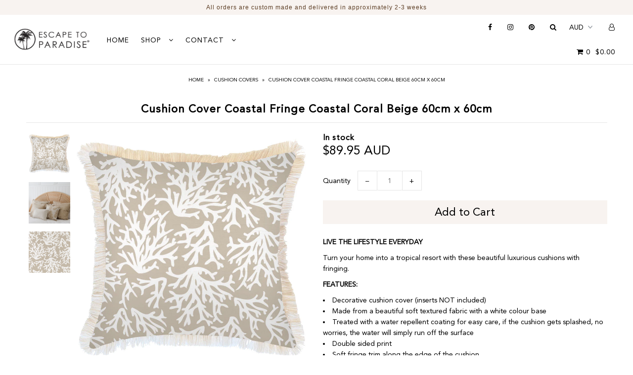

--- FILE ---
content_type: text/html; charset=utf-8
request_url: https://www.escapetoparadise.com/products/cushion-cover-coastal-fringe-coastal-coral-beige-60cm-x-60cm
body_size: 28992
content:
<!DOCTYPE html>
<!--[if lt IE 7 ]><html class="ie ie6" lang="en"> <![endif]-->
<!--[if IE 7 ]><html class="ie ie7" lang="en"> <![endif]-->
<!--[if IE 8 ]><html class="ie ie8" lang="en"> <![endif]-->
<!--[if (gte IE 9)|!(IE)]><!--><html lang="en" class="no-js"> <!--<![endif]-->
<head>
<meta name="p:domain_verify" content="2a79d31cf24d3996c1c467534091dc77"/>
  <meta charset="utf-8" />

    
  

  
  

  
  

  
  

  
  

  
  

  
  

  
  

  
  

  
  

  
  

  
  

  
  

  
  

  
  

  
  

  
  

  

  <meta property="og:type" content="product">
  <meta property="og:title" content="Cushion Cover-Coastal Fringe-Coastal Coral Beige-60cm x 60cm">
  <meta property="og:url" content="https://www.escapetoparadise.com/products/cushion-cover-coastal-fringe-coastal-coral-beige-60cm-x-60cm">
  <meta property="og:description" content="LIVE THE LIFESTYLE EVERYDAY
Turn your home into a tropical resort with these beautiful luxurious cushions with fringing.
FEATURES:

Decorative cushion cover (inserts NOT included)
Made from a beautiful soft textured fabric with a white colour base
Treated with a water repellent coating for easy care, if the cushion gets splashed, no worries, the water will simply run off the surface
Double sided print
Soft fringe trim along the edge of the cushion
Concealed zipper
Choose if you would like to purchase additional polyester inserts

ITEM SIZE: 60cm (W) x 60cm (H)
CARE INSTRUCTIONS: Hand wash and line dry recommended.
">
  
    <meta property="og:image" content="http://www.escapetoparadise.com/cdn/shop/products/EP13229703CF_Indoor-Outdoor-Cushion-Cover-Coastal-Fringe-Coastal-Coral-Beige_35925a12-c348-4fe7-a327-9936688a4f8b_grande.jpg?v=1660018394">
    <meta property="og:image:secure_url" content="https://www.escapetoparadise.com/cdn/shop/products/EP13229703CF_Indoor-Outdoor-Cushion-Cover-Coastal-Fringe-Coastal-Coral-Beige_35925a12-c348-4fe7-a327-9936688a4f8b_grande.jpg?v=1660018394">
  
    <meta property="og:image" content="http://www.escapetoparadise.com/cdn/shop/products/EP13229703CF_Cushion-Cover-Coastal-Fringe-Coastal-Coral-Beige-60cm-x-60cm_grande.jpg?v=1660018395">
    <meta property="og:image:secure_url" content="https://www.escapetoparadise.com/cdn/shop/products/EP13229703CF_Cushion-Cover-Coastal-Fringe-Coastal-Coral-Beige-60cm-x-60cm_grande.jpg?v=1660018395">
  
    <meta property="og:image" content="http://www.escapetoparadise.com/cdn/shop/products/EP20229710NA_Fabric-by-the-Metre-Coastal-Coral-Beige_7a30f451-e20e-472f-b614-73ac3bada686_grande.jpg?v=1660018395">
    <meta property="og:image:secure_url" content="https://www.escapetoparadise.com/cdn/shop/products/EP20229710NA_Fabric-by-the-Metre-Coastal-Coral-Beige_7a30f451-e20e-472f-b614-73ac3bada686_grande.jpg?v=1660018395">
  
  <meta property="og:price:amount" content="89.95">
  <meta property="og:price:currency" content="AUD">

<meta property="og:site_name" content="Escape to Paradise Custom Made">



  <meta name="twitter:card" content="summary">


  <meta name="twitter:site" content="@">


  <meta name="twitter:title" content="Cushion Cover-Coastal Fringe-Coastal Coral Beige-60cm x 60cm">
  <meta name="twitter:description" content="LIVE THE LIFESTYLE EVERYDAY
Turn your home into a tropical resort with these beautiful luxurious cushions with fringing.
FEATURES:

Decorative cushion cover (inserts NOT included)
Made from a beautifu">
  <meta name="twitter:image" content="https://www.escapetoparadise.com/cdn/shop/products/EP13229703CF_Indoor-Outdoor-Cushion-Cover-Coastal-Fringe-Coastal-Coral-Beige_35925a12-c348-4fe7-a327-9936688a4f8b_large.jpg?v=1660018394">
  <meta name="twitter:image:width" content="480">
  <meta name="twitter:image:height" content="480">



  <!-- SEO
================================================== -->

  <title>
    Cushion Cover Coastal Fringe Coastal Coral Beige 60cm x 60cm &ndash; Escape to Paradise Custom Made
  </title>
  
  <meta name="description" content="Cushion Cover-Coastal Fringe-Coastal Coral Beige-60cm x 60cm. Cushion Covers - Turn your home into a tropical resort with these beautiful luxurious cushions!" />
  
  <link rel="canonical" href="https://www.escapetoparadise.com/products/cushion-cover-coastal-fringe-coastal-coral-beige-60cm-x-60cm" />

  <!-- CSS
================================================== -->

  <link href="//www.escapetoparadise.com/cdn/shop/t/4/assets/stylesheet.css?v=35902306300893575811759260044" rel="stylesheet" type="text/css" media="all" />
  <link href="//www.escapetoparadise.com/cdn/shop/t/4/assets/queries.css?v=21779256793895650581596827640" rel="stylesheet" type="text/css" media="all" />

  <!-- JS
================================================== -->

  <script src="//ajax.googleapis.com/ajax/libs/jquery/2.2.4/jquery.min.js" type="text/javascript"></script>
  <script src="//unpkg.com/eventemitter3@latest/umd/eventemitter3.min.js" type="text/javascript"></script>

  
    <script src="//www.escapetoparadise.com/cdn/s/javascripts/currencies.js" type="text/javascript"></script>
<script src="//www.escapetoparadise.com/cdn/shop/t/4/assets/jquery.currencies.min.js?v=1102108599951402541596827608" type="text/javascript"></script>

<script>

Currency.format = 'money_with_currency_format';
var shopCurrency = 'AUD';

/* Sometimes merchants change their shop currency, let's tell our JavaScript file */
Currency.moneyFormats[shopCurrency].money_with_currency_format = "${{amount}} AUD";
Currency.moneyFormats[shopCurrency].money_format = "${{amount}}";

/* Default currency */
var defaultCurrency = 'AUD';

/* Cookie currency */
var cookieCurrency = Currency.cookie.read();

$( document ).ready(function() {
  /* Fix for customer account pages */
  jQuery('span.money span.money').each(function() {
    jQuery(this).parents('span.money').removeClass('money');
  });

  /* Saving the current price */
  jQuery('span.money').each(function() {
    jQuery(this).attr('data-currency-AUD', jQuery(this).html());
  });

  // If there's no cookie.
  if (cookieCurrency == null) {
    if (shopCurrency !== defaultCurrency) {
      Currency.convertAll(shopCurrency, defaultCurrency);
    }
    else {
      Currency.currentCurrency = defaultCurrency;
    }
  }
  // If the cookie value does not correspond to any value in the currency dropdown.
  else if (jQuery('[name=currencies]').size() && jQuery('[name=currencies] option[value=' + cookieCurrency + ']').size() === 0) {
    Currency.currentCurrency = shopCurrency;
    Currency.cookie.write(shopCurrency);
  }
  // If the cookie value is the same as the shop currency set in settings.
  else if (cookieCurrency === shopCurrency) {
    Currency.currentCurrency = shopCurrency;
  }
  // If the cookie currency is different than the shop currency.
  else {
    Currency.currentCurrency = cookieCurrency || AUD;
  }

  // Update (on load) the currency shown in currency picker to currentCurrrency.
  jQuery('[name=currencies]').val(Currency.currentCurrency).change(function() {
    var newCurrency = jQuery(this).val();

    Currency.convertAll(Currency.currentCurrency, newCurrency);
  });

  // Convert all currencies with span.money to currentCurrrency on doc.ready load.
  Currency.convertAll(shopCurrency, Currency.currentCurrency);
});

</script>

  

  
  <script src="//www.escapetoparadise.com/cdn/shopifycloud/storefront/assets/themes_support/option_selection-b017cd28.js" type="text/javascript"></script>
  <script src="//www.escapetoparadise.com/cdn/shop/t/4/assets/instafeed.js?v=75178799904149052501596827606" type="text/javascript"></script>

  <meta name="viewport" content="width=device-width, initial-scale=1">

  
  <link rel="shortcut icon" href="//www.escapetoparadise.com/cdn/shop/files/Escape-to-Paradise_Logo_Label_PNG_Favicon_32x32.gif?v=1614302227" type="image/png" />
  
  
  
  <script>window.performance && window.performance.mark && window.performance.mark('shopify.content_for_header.start');</script><meta id="shopify-digital-wallet" name="shopify-digital-wallet" content="/45446463653/digital_wallets/dialog">
<meta name="shopify-checkout-api-token" content="dbed8137d700622c1c8d032db67e759f">
<meta id="in-context-paypal-metadata" data-shop-id="45446463653" data-venmo-supported="false" data-environment="production" data-locale="en_US" data-paypal-v4="true" data-currency="AUD">
<link rel="alternate" type="application/json+oembed" href="https://www.escapetoparadise.com/products/cushion-cover-coastal-fringe-coastal-coral-beige-60cm-x-60cm.oembed">
<script async="async" src="/checkouts/internal/preloads.js?locale=en-AU"></script>
<link rel="preconnect" href="https://shop.app" crossorigin="anonymous">
<script async="async" src="https://shop.app/checkouts/internal/preloads.js?locale=en-AU&shop_id=45446463653" crossorigin="anonymous"></script>
<script id="apple-pay-shop-capabilities" type="application/json">{"shopId":45446463653,"countryCode":"AU","currencyCode":"AUD","merchantCapabilities":["supports3DS"],"merchantId":"gid:\/\/shopify\/Shop\/45446463653","merchantName":"Escape to Paradise Custom Made","requiredBillingContactFields":["postalAddress","email","phone"],"requiredShippingContactFields":["postalAddress","email","phone"],"shippingType":"shipping","supportedNetworks":["visa","masterCard","amex","jcb"],"total":{"type":"pending","label":"Escape to Paradise Custom Made","amount":"1.00"},"shopifyPaymentsEnabled":true,"supportsSubscriptions":true}</script>
<script id="shopify-features" type="application/json">{"accessToken":"dbed8137d700622c1c8d032db67e759f","betas":["rich-media-storefront-analytics"],"domain":"www.escapetoparadise.com","predictiveSearch":true,"shopId":45446463653,"locale":"en"}</script>
<script>var Shopify = Shopify || {};
Shopify.shop = "escape-to-paradise-custom-made.myshopify.com";
Shopify.locale = "en";
Shopify.currency = {"active":"AUD","rate":"1.0"};
Shopify.country = "AU";
Shopify.theme = {"name":"[Boost] Dan Christie Designs","id":107726700709,"schema_name":"Icon","schema_version":"6","theme_store_id":null,"role":"main"};
Shopify.theme.handle = "null";
Shopify.theme.style = {"id":null,"handle":null};
Shopify.cdnHost = "www.escapetoparadise.com/cdn";
Shopify.routes = Shopify.routes || {};
Shopify.routes.root = "/";</script>
<script type="module">!function(o){(o.Shopify=o.Shopify||{}).modules=!0}(window);</script>
<script>!function(o){function n(){var o=[];function n(){o.push(Array.prototype.slice.apply(arguments))}return n.q=o,n}var t=o.Shopify=o.Shopify||{};t.loadFeatures=n(),t.autoloadFeatures=n()}(window);</script>
<script>
  window.ShopifyPay = window.ShopifyPay || {};
  window.ShopifyPay.apiHost = "shop.app\/pay";
  window.ShopifyPay.redirectState = null;
</script>
<script id="shop-js-analytics" type="application/json">{"pageType":"product"}</script>
<script defer="defer" async type="module" src="//www.escapetoparadise.com/cdn/shopifycloud/shop-js/modules/v2/client.init-shop-cart-sync_BT-GjEfc.en.esm.js"></script>
<script defer="defer" async type="module" src="//www.escapetoparadise.com/cdn/shopifycloud/shop-js/modules/v2/chunk.common_D58fp_Oc.esm.js"></script>
<script defer="defer" async type="module" src="//www.escapetoparadise.com/cdn/shopifycloud/shop-js/modules/v2/chunk.modal_xMitdFEc.esm.js"></script>
<script type="module">
  await import("//www.escapetoparadise.com/cdn/shopifycloud/shop-js/modules/v2/client.init-shop-cart-sync_BT-GjEfc.en.esm.js");
await import("//www.escapetoparadise.com/cdn/shopifycloud/shop-js/modules/v2/chunk.common_D58fp_Oc.esm.js");
await import("//www.escapetoparadise.com/cdn/shopifycloud/shop-js/modules/v2/chunk.modal_xMitdFEc.esm.js");

  window.Shopify.SignInWithShop?.initShopCartSync?.({"fedCMEnabled":true,"windoidEnabled":true});

</script>
<script>
  window.Shopify = window.Shopify || {};
  if (!window.Shopify.featureAssets) window.Shopify.featureAssets = {};
  window.Shopify.featureAssets['shop-js'] = {"shop-cart-sync":["modules/v2/client.shop-cart-sync_DZOKe7Ll.en.esm.js","modules/v2/chunk.common_D58fp_Oc.esm.js","modules/v2/chunk.modal_xMitdFEc.esm.js"],"init-fed-cm":["modules/v2/client.init-fed-cm_B6oLuCjv.en.esm.js","modules/v2/chunk.common_D58fp_Oc.esm.js","modules/v2/chunk.modal_xMitdFEc.esm.js"],"shop-cash-offers":["modules/v2/client.shop-cash-offers_D2sdYoxE.en.esm.js","modules/v2/chunk.common_D58fp_Oc.esm.js","modules/v2/chunk.modal_xMitdFEc.esm.js"],"shop-login-button":["modules/v2/client.shop-login-button_QeVjl5Y3.en.esm.js","modules/v2/chunk.common_D58fp_Oc.esm.js","modules/v2/chunk.modal_xMitdFEc.esm.js"],"pay-button":["modules/v2/client.pay-button_DXTOsIq6.en.esm.js","modules/v2/chunk.common_D58fp_Oc.esm.js","modules/v2/chunk.modal_xMitdFEc.esm.js"],"shop-button":["modules/v2/client.shop-button_DQZHx9pm.en.esm.js","modules/v2/chunk.common_D58fp_Oc.esm.js","modules/v2/chunk.modal_xMitdFEc.esm.js"],"avatar":["modules/v2/client.avatar_BTnouDA3.en.esm.js"],"init-windoid":["modules/v2/client.init-windoid_CR1B-cfM.en.esm.js","modules/v2/chunk.common_D58fp_Oc.esm.js","modules/v2/chunk.modal_xMitdFEc.esm.js"],"init-shop-for-new-customer-accounts":["modules/v2/client.init-shop-for-new-customer-accounts_C_vY_xzh.en.esm.js","modules/v2/client.shop-login-button_QeVjl5Y3.en.esm.js","modules/v2/chunk.common_D58fp_Oc.esm.js","modules/v2/chunk.modal_xMitdFEc.esm.js"],"init-shop-email-lookup-coordinator":["modules/v2/client.init-shop-email-lookup-coordinator_BI7n9ZSv.en.esm.js","modules/v2/chunk.common_D58fp_Oc.esm.js","modules/v2/chunk.modal_xMitdFEc.esm.js"],"init-shop-cart-sync":["modules/v2/client.init-shop-cart-sync_BT-GjEfc.en.esm.js","modules/v2/chunk.common_D58fp_Oc.esm.js","modules/v2/chunk.modal_xMitdFEc.esm.js"],"shop-toast-manager":["modules/v2/client.shop-toast-manager_DiYdP3xc.en.esm.js","modules/v2/chunk.common_D58fp_Oc.esm.js","modules/v2/chunk.modal_xMitdFEc.esm.js"],"init-customer-accounts":["modules/v2/client.init-customer-accounts_D9ZNqS-Q.en.esm.js","modules/v2/client.shop-login-button_QeVjl5Y3.en.esm.js","modules/v2/chunk.common_D58fp_Oc.esm.js","modules/v2/chunk.modal_xMitdFEc.esm.js"],"init-customer-accounts-sign-up":["modules/v2/client.init-customer-accounts-sign-up_iGw4briv.en.esm.js","modules/v2/client.shop-login-button_QeVjl5Y3.en.esm.js","modules/v2/chunk.common_D58fp_Oc.esm.js","modules/v2/chunk.modal_xMitdFEc.esm.js"],"shop-follow-button":["modules/v2/client.shop-follow-button_CqMgW2wH.en.esm.js","modules/v2/chunk.common_D58fp_Oc.esm.js","modules/v2/chunk.modal_xMitdFEc.esm.js"],"checkout-modal":["modules/v2/client.checkout-modal_xHeaAweL.en.esm.js","modules/v2/chunk.common_D58fp_Oc.esm.js","modules/v2/chunk.modal_xMitdFEc.esm.js"],"shop-login":["modules/v2/client.shop-login_D91U-Q7h.en.esm.js","modules/v2/chunk.common_D58fp_Oc.esm.js","modules/v2/chunk.modal_xMitdFEc.esm.js"],"lead-capture":["modules/v2/client.lead-capture_BJmE1dJe.en.esm.js","modules/v2/chunk.common_D58fp_Oc.esm.js","modules/v2/chunk.modal_xMitdFEc.esm.js"],"payment-terms":["modules/v2/client.payment-terms_Ci9AEqFq.en.esm.js","modules/v2/chunk.common_D58fp_Oc.esm.js","modules/v2/chunk.modal_xMitdFEc.esm.js"]};
</script>
<script>(function() {
  var isLoaded = false;
  function asyncLoad() {
    if (isLoaded) return;
    isLoaded = true;
    var urls = ["https:\/\/cdn.nfcube.com\/instafeed-9328a0ff1949da43ab887f9f461f1f95.js?shop=escape-to-paradise-custom-made.myshopify.com"];
    for (var i = 0; i < urls.length; i++) {
      var s = document.createElement('script');
      s.type = 'text/javascript';
      s.async = true;
      s.src = urls[i];
      var x = document.getElementsByTagName('script')[0];
      x.parentNode.insertBefore(s, x);
    }
  };
  if(window.attachEvent) {
    window.attachEvent('onload', asyncLoad);
  } else {
    window.addEventListener('load', asyncLoad, false);
  }
})();</script>
<script id="__st">var __st={"a":45446463653,"offset":39600,"reqid":"a51eb03e-9ab4-4b5e-a355-7746fa2a5942-1769054512","pageurl":"www.escapetoparadise.com\/products\/cushion-cover-coastal-fringe-coastal-coral-beige-60cm-x-60cm","u":"fbde2072eb47","p":"product","rtyp":"product","rid":7317968486591};</script>
<script>window.ShopifyPaypalV4VisibilityTracking = true;</script>
<script id="captcha-bootstrap">!function(){'use strict';const t='contact',e='account',n='new_comment',o=[[t,t],['blogs',n],['comments',n],[t,'customer']],c=[[e,'customer_login'],[e,'guest_login'],[e,'recover_customer_password'],[e,'create_customer']],r=t=>t.map((([t,e])=>`form[action*='/${t}']:not([data-nocaptcha='true']) input[name='form_type'][value='${e}']`)).join(','),a=t=>()=>t?[...document.querySelectorAll(t)].map((t=>t.form)):[];function s(){const t=[...o],e=r(t);return a(e)}const i='password',u='form_key',d=['recaptcha-v3-token','g-recaptcha-response','h-captcha-response',i],f=()=>{try{return window.sessionStorage}catch{return}},m='__shopify_v',_=t=>t.elements[u];function p(t,e,n=!1){try{const o=window.sessionStorage,c=JSON.parse(o.getItem(e)),{data:r}=function(t){const{data:e,action:n}=t;return t[m]||n?{data:e,action:n}:{data:t,action:n}}(c);for(const[e,n]of Object.entries(r))t.elements[e]&&(t.elements[e].value=n);n&&o.removeItem(e)}catch(o){console.error('form repopulation failed',{error:o})}}const l='form_type',E='cptcha';function T(t){t.dataset[E]=!0}const w=window,h=w.document,L='Shopify',v='ce_forms',y='captcha';let A=!1;((t,e)=>{const n=(g='f06e6c50-85a8-45c8-87d0-21a2b65856fe',I='https://cdn.shopify.com/shopifycloud/storefront-forms-hcaptcha/ce_storefront_forms_captcha_hcaptcha.v1.5.2.iife.js',D={infoText:'Protected by hCaptcha',privacyText:'Privacy',termsText:'Terms'},(t,e,n)=>{const o=w[L][v],c=o.bindForm;if(c)return c(t,g,e,D).then(n);var r;o.q.push([[t,g,e,D],n]),r=I,A||(h.body.append(Object.assign(h.createElement('script'),{id:'captcha-provider',async:!0,src:r})),A=!0)});var g,I,D;w[L]=w[L]||{},w[L][v]=w[L][v]||{},w[L][v].q=[],w[L][y]=w[L][y]||{},w[L][y].protect=function(t,e){n(t,void 0,e),T(t)},Object.freeze(w[L][y]),function(t,e,n,w,h,L){const[v,y,A,g]=function(t,e,n){const i=e?o:[],u=t?c:[],d=[...i,...u],f=r(d),m=r(i),_=r(d.filter((([t,e])=>n.includes(e))));return[a(f),a(m),a(_),s()]}(w,h,L),I=t=>{const e=t.target;return e instanceof HTMLFormElement?e:e&&e.form},D=t=>v().includes(t);t.addEventListener('submit',(t=>{const e=I(t);if(!e)return;const n=D(e)&&!e.dataset.hcaptchaBound&&!e.dataset.recaptchaBound,o=_(e),c=g().includes(e)&&(!o||!o.value);(n||c)&&t.preventDefault(),c&&!n&&(function(t){try{if(!f())return;!function(t){const e=f();if(!e)return;const n=_(t);if(!n)return;const o=n.value;o&&e.removeItem(o)}(t);const e=Array.from(Array(32),(()=>Math.random().toString(36)[2])).join('');!function(t,e){_(t)||t.append(Object.assign(document.createElement('input'),{type:'hidden',name:u})),t.elements[u].value=e}(t,e),function(t,e){const n=f();if(!n)return;const o=[...t.querySelectorAll(`input[type='${i}']`)].map((({name:t})=>t)),c=[...d,...o],r={};for(const[a,s]of new FormData(t).entries())c.includes(a)||(r[a]=s);n.setItem(e,JSON.stringify({[m]:1,action:t.action,data:r}))}(t,e)}catch(e){console.error('failed to persist form',e)}}(e),e.submit())}));const S=(t,e)=>{t&&!t.dataset[E]&&(n(t,e.some((e=>e===t))),T(t))};for(const o of['focusin','change'])t.addEventListener(o,(t=>{const e=I(t);D(e)&&S(e,y())}));const B=e.get('form_key'),M=e.get(l),P=B&&M;t.addEventListener('DOMContentLoaded',(()=>{const t=y();if(P)for(const e of t)e.elements[l].value===M&&p(e,B);[...new Set([...A(),...v().filter((t=>'true'===t.dataset.shopifyCaptcha))])].forEach((e=>S(e,t)))}))}(h,new URLSearchParams(w.location.search),n,t,e,['guest_login'])})(!0,!0)}();</script>
<script integrity="sha256-4kQ18oKyAcykRKYeNunJcIwy7WH5gtpwJnB7kiuLZ1E=" data-source-attribution="shopify.loadfeatures" defer="defer" src="//www.escapetoparadise.com/cdn/shopifycloud/storefront/assets/storefront/load_feature-a0a9edcb.js" crossorigin="anonymous"></script>
<script crossorigin="anonymous" defer="defer" src="//www.escapetoparadise.com/cdn/shopifycloud/storefront/assets/shopify_pay/storefront-65b4c6d7.js?v=20250812"></script>
<script data-source-attribution="shopify.dynamic_checkout.dynamic.init">var Shopify=Shopify||{};Shopify.PaymentButton=Shopify.PaymentButton||{isStorefrontPortableWallets:!0,init:function(){window.Shopify.PaymentButton.init=function(){};var t=document.createElement("script");t.src="https://www.escapetoparadise.com/cdn/shopifycloud/portable-wallets/latest/portable-wallets.en.js",t.type="module",document.head.appendChild(t)}};
</script>
<script data-source-attribution="shopify.dynamic_checkout.buyer_consent">
  function portableWalletsHideBuyerConsent(e){var t=document.getElementById("shopify-buyer-consent"),n=document.getElementById("shopify-subscription-policy-button");t&&n&&(t.classList.add("hidden"),t.setAttribute("aria-hidden","true"),n.removeEventListener("click",e))}function portableWalletsShowBuyerConsent(e){var t=document.getElementById("shopify-buyer-consent"),n=document.getElementById("shopify-subscription-policy-button");t&&n&&(t.classList.remove("hidden"),t.removeAttribute("aria-hidden"),n.addEventListener("click",e))}window.Shopify?.PaymentButton&&(window.Shopify.PaymentButton.hideBuyerConsent=portableWalletsHideBuyerConsent,window.Shopify.PaymentButton.showBuyerConsent=portableWalletsShowBuyerConsent);
</script>
<script data-source-attribution="shopify.dynamic_checkout.cart.bootstrap">document.addEventListener("DOMContentLoaded",(function(){function t(){return document.querySelector("shopify-accelerated-checkout-cart, shopify-accelerated-checkout")}if(t())Shopify.PaymentButton.init();else{new MutationObserver((function(e,n){t()&&(Shopify.PaymentButton.init(),n.disconnect())})).observe(document.body,{childList:!0,subtree:!0})}}));
</script>
<link id="shopify-accelerated-checkout-styles" rel="stylesheet" media="screen" href="https://www.escapetoparadise.com/cdn/shopifycloud/portable-wallets/latest/accelerated-checkout-backwards-compat.css" crossorigin="anonymous">
<style id="shopify-accelerated-checkout-cart">
        #shopify-buyer-consent {
  margin-top: 1em;
  display: inline-block;
  width: 100%;
}

#shopify-buyer-consent.hidden {
  display: none;
}

#shopify-subscription-policy-button {
  background: none;
  border: none;
  padding: 0;
  text-decoration: underline;
  font-size: inherit;
  cursor: pointer;
}

#shopify-subscription-policy-button::before {
  box-shadow: none;
}

      </style>

<script>window.performance && window.performance.mark && window.performance.mark('shopify.content_for_header.end');</script>


  <link rel="next" href="/next"/>
  <link rel="prev" href="/prev"/>

  
  <script src="//www.escapetoparadise.com/cdn/shop/t/4/assets/theme.js?v=160971675249537352751596827684" type="text/javascript"></script>











<!-- GS-Inventory Start. Do not change -->
  
  <script class="gsinvProdScript">
    gsInventoryDefaultV = "41852790145215";
    cntImages = 0;
    gsInventoryQty = {};
    gsIncoming = {};    
    gsIncomingDate = {};
    gsInventoryContinue = {};
    gssiproductUrl = "cushion-cover-coastal-fringe-coastal-coral-beige-60cm-x-60cm";
     gsInventoryQty[41852790145215] =  'na'  ; gsIncomingDate[41852790145215] = ''; gsInventoryContinue[41852790145215] = 'continue'; gsIncoming[41852790145215] =  false  ; cntImages++;     
  </script>


<link rel="stylesheet" href="https://gravity-apps.com/variantmanager/assetsgs/animate2.css"/><script type="text/javascript" src="https://gravity-apps.com/showinventory/js/shopify/gsinventory2902.js?v=34e473914d8dc79cab95f7091c8e2826"></script>
<!-- GS-Inventory End. Do not change  -->
<!--begin-boost-pfs-filter-css-->
  <link href="//www.escapetoparadise.com/cdn/shop/t/4/assets/boost-pfs.scss.css?v=83328941318961524091706351002" rel="stylesheet" type="text/css" media="all" />

<!--end-boost-pfs-filter-css-->




<!-- check for active ws customer --><!-- add querystring to search in test mode -->

<!-- redirect to ws-cart -->

<!-- ajax data  -->

  


<!-- product data -->

  
   <span id="wsgReloadPrices_Window" style="display: none"></span>
  <div class="wsg-collections-list-7317968486591" style="display:none">[{"id":292274667711,"handle":"beige-cushion-covers","title":"Beige Cushion Covers","updated_at":"2025-12-16T23:16:56+11:00","body_html":"","published_at":"2022-08-14T17:04:34+10:00","sort_order":"alpha-asc","template_suffix":"","disjunctive":true,"rules":[{"column":"tag","relation":"equals","condition":"Tribal-Beige"},{"column":"tag","relation":"equals","condition":"Beige"},{"column":"tag","relation":"equals","condition":"Coastal Coral Beige"},{"column":"tag","relation":"equals","condition":"Deck Stripe Beige"},{"column":"tag","relation":"equals","condition":"Earth Lines Beige"},{"column":"tag","relation":"equals","condition":"Hampton Stripe Beige"},{"column":"tag","relation":"equals","condition":"Journey Beige"},{"column":"tag","relation":"equals","condition":"Palm Cove Beige"},{"column":"tag","relation":"equals","condition":"Pineapples Beige"},{"column":"tag","relation":"equals","condition":"Tall Palms Beige"}],"published_scope":"web"},{"id":210898354341,"handle":"cushion-covers","title":"Cushion Covers","updated_at":"2026-01-17T23:15:42+11:00","body_html":"\u003cp\u003eAn easy way to add colour, pattern and texture to your living spaces, our exclusive Escape to Paradise cushions arrive in brand new designs every month.\u003c\/p\u003e\n\u003cp\u003eChoose from our ESCAPE TO PARADISE extensive online range of stylish velvet cushions, digitally printed cushions, water resistant cushions, designer Indoor \u0026amp; outdoor cushions, statement cushions, contemporary floor cushions and more.\u003c\/p\u003e","published_at":"2020-08-05T15:03:58+10:00","sort_order":"manual","template_suffix":"","disjunctive":true,"rules":[{"column":"tag","relation":"equals","condition":"Cushion Cover"},{"column":"tag","relation":"equals","condition":"Round Cushion Cover"},{"column":"tag","relation":"equals","condition":"Velvet Cushion Cover"}],"published_scope":"web"},{"id":210898026661,"handle":"globofilter-best-selling-products-index","title":"Globo Filter Best Selling Index - Do not delete","updated_at":"2026-01-17T23:15:42+11:00","body_html":null,"published_at":"2020-08-05T15:03:54+10:00","sort_order":"best-selling","template_suffix":null,"disjunctive":true,"rules":[{"column":"variant_price","relation":"greater_than","condition":"0"}],"published_scope":"web"},{"id":210897993893,"handle":"shop-all","title":"Shop All","updated_at":"2026-01-17T23:15:42+11:00","body_html":"","published_at":"2020-08-05T15:03:53+10:00","sort_order":"manual","template_suffix":"","disjunctive":false,"rules":[{"column":"vendor","relation":"equals","condition":"Escape to Paradise"}],"published_scope":"web"}]</div>
  <div class="wsg-product-tags-7317968486591" style="display:none">["60cm x 60cm","Beige","Coastal Coral Beige","Coastal Fringe Natural","Cushion Cover","Cushion Covers","Kogan"]</div>


<script>
//==========================================
//      Set global liquid variables
//==========================================
  //general variables
  var wsgVersion = 4.82;
  var wsgActive = true;
  var isWsgCustomer = false;
  var wsgRunCollection;
  var wsgBetaRestrictedCart = true;
  var wsgCollectionObserver;
  var wsgRunProduct;
  var wsgRunCart;
  var wsgCartObserver = false;
  var wsgShopCountryCode = "AU";
  var wsgRunSinglePage;
  var wsgRunSignup;
  //AJAX variables
  var wsgRunAjax;
  var wsgAjaxCart; 
  var runProxy;
  var hideDomElements = [".additional_checkout_buttons",".CartCost",".was",".was-listing",".hideWsg"]; 
  var wsgData = {"activeTags":["Wholesale","Trade"],"customer":{"accountMessage":"","loginMessage":"Log in to your wholesale account here.","redirectMessage":"Keep an eye on your email. As soon as we verify your account we will send you an email with a link to set up your password and start shopping.","signup":{"autoInvite":false,"autoTags":[],"taxExempt":true},"accountPendingTitle":"Account Created!"},"hideDrafts":[],"net_orders":{"netTag":"Account","enabled":true,"autoPending":false,"netRedirect":{"title":"Thank you for your order!","message":"Your order will be custom made for you. Payment is required 30 days from the invoice date. ","autoEmail":true},"defaultPaymentTermsTemplateId":"","netTags":[]},"page_styles":{"btnClasses":"","proxyMargin":0,"shipMargin":50},"quantity":{"collections":[],"migratedToCurrent":true,"products":[]},"server_link":"https://www.wholesalegorilla.app/shop_assets/wsg-index.js","shipping_rates":{"fixedPercent":-1,"flatRate":-1,"freeShippingMin":-1,"ignoreAll":false,"ignoreCarrierRates":false,"internationalMsg":{"message":"Because you are outside of our home country we will calculate your shipping and send you an invoice shortly.","title":"Thank you for your order!"},"redirectInternational":false,"useShopifyDefault":true,"deliveryTime":"","handlingFee":-1,"ignoreShopifyFreeRates":false,"localDelivery":{"isEnabled":false,"minOrderPrice":0},"localPickup":{"isEnabled":false,"minOrderPrice":0}},"shop_preferences":{"autoBackorder":false,"checkInventory":false,"draftNotification":true,"exclusions":[],"hideExclusions":true,"minOrder":-1,"retailPrice":{"enable":false,"label":" MSRP","lowerOpacity":true,"strikethrough":false},"showShipPartial":false,"taxRate":-1,"transitions":{"installedTransitions":false,"showTransitions":false},"cart":{"note":{"description":"","isRequired":false},"poNumber":{"isRequired":false,"isShow":false},"termsAndConditions":{"isEnable":false,"text":""}},"exclusionsAndLocksSettings":{"hidePrices":{"link":"","loginToViewPrices":false,"replacementText":""}},"lockedPages":[],"tagsOverrideExclusions":[]},"single_page":{"collapseCollections":true,"linkInCart":true,"menuAction":"include","message":"","isShowInventoryInfo":true,"isShowSku":true,"isHideSPOFbtn":false,"excludeCollections":{"gid://shopify/Collection/210897993893":{"title":"Shop All","handle":"shop-all","id":"gid://shopify/Collection/210897993893"},"gid://shopify/Collection/210898059429":{"title":"Cushion Inserts","handle":"cushion-inserts","id":"gid://shopify/Collection/210898059429"},"gid://shopify/Collection/210898354341":{"title":"Cushion Covers","handle":"cushion-covers","id":"gid://shopify/Collection/210898354341"},"gid://shopify/Collection/210898387109":{"title":"SALE","handle":"sale","id":"gid://shopify/Collection/210898387109"},"gid://shopify/Collection/210898452645":{"title":"Table Runners","handle":"table-runners","id":"gid://shopify/Collection/210898452645"},"gid://shopify/Collection/210898485413":{"title":"Placemats","handle":"placemats","id":"gid://shopify/Collection/210898485413"},"gid://shopify/Collection/210898747557":{"title":"Floor Cushion Covers","handle":"floor-cushion-covers","id":"gid://shopify/Collection/210898747557"},"gid://shopify/Collection/292226334911":{"title":"Black Cushion Covers","handle":"black-cushion-covers","id":"gid://shopify/Collection/292226334911"},"gid://shopify/Collection/292274471103":{"title":"Green Cushion Covers","handle":"green-cushion-covers","id":"gid://shopify/Collection/292274471103"},"gid://shopify/Collection/292274503871":{"title":"Aqua Cushion Covers","handle":"aqua-cushion-covers","id":"gid://shopify/Collection/292274503871"},"gid://shopify/Collection/292274569407":{"title":"Yellow Cushion Covers","handle":"yellow-cushion-covers","id":"gid://shopify/Collection/292274569407"},"gid://shopify/Collection/292274602175":{"title":"Blue Cushion Covers","handle":"blue-cushion-covers","id":"gid://shopify/Collection/292274602175"},"gid://shopify/Collection/292274667711":{"title":"Beige Cushion Covers","handle":"beige-cushion-covers","id":"gid://shopify/Collection/292274667711"},"gid://shopify/Collection/292274700479":{"title":"Pink Cushion Covers","handle":"pink-cushion-covers","id":"gid://shopify/Collection/292274700479"},"gid://shopify/Collection/292274733247":{"title":"Teal Cushion Covers","handle":"teal-cushion-covers","id":"gid://shopify/Collection/292274733247"},"gid://shopify/Collection/292274766015":{"title":"Peach Cushion Covers","handle":"peach-cushion-covers","id":"gid://shopify/Collection/292274766015"},"gid://shopify/Collection/292274798783":{"title":"Grey Cushion Covers","handle":"grey-cushion-covers","id":"gid://shopify/Collection/292274798783"}}},"translations":{"custom":false,"enable":false,"language":"english"},"volume_discounts":{"discounts":[],"enabled":false,"settings":{"custom_messages":{"custom_banner":{"banner_default":true,"banner_input":"Spend {{$}}, receive {{%}} off of your order."},"custom_success":{"success_default":true,"success_input":"Congratulations!  You received {{%}} off of your order!"}}},"quantity_discounts":{"collections":[],"enabled":false,"products":[]}}}    
  var wsgProdData = {"id":7317968486591,"title":"Cushion Cover-Coastal Fringe-Coastal Coral Beige-60cm x 60cm","handle":"cushion-cover-coastal-fringe-coastal-coral-beige-60cm-x-60cm","description":"\u003cp\u003e\u003cstrong\u003eLIVE THE LIFESTYLE EVERYDAY\u003c\/strong\u003e\u003c\/p\u003e\n\u003cp\u003e\u003cspan\u003eTurn your home into a tropical resort with these beautiful luxurious cushions with fringing.\u003c\/span\u003e\u003c\/p\u003e\n\u003cp\u003e\u003cstrong\u003eFEATURES:\u003c\/strong\u003e\u003c\/p\u003e\n\u003cul\u003e\n\u003cli\u003eDecorative cushion cover (inserts NOT included)\u003c\/li\u003e\n\u003cli\u003eMade from a beautiful soft textured fabric with a white colour base\u003c\/li\u003e\n\u003cli\u003e\u003cspan\u003eTreated with a water repellent coating for easy care, if the cushion gets splashed, no worries, the water will simply run off the surface\u003c\/span\u003e\u003c\/li\u003e\n\u003cli\u003eDouble sided print\u003c\/li\u003e\n\u003cli\u003eSoft fringe trim along the edge of the cushion\u003c\/li\u003e\n\u003cli\u003eConcealed zipper\u003c\/li\u003e\n\u003cli\u003eChoose if you would like to purchase additional polyester inserts\u003c\/li\u003e\n\u003c\/ul\u003e\n\u003cp\u003e\u003cstrong\u003eITEM SIZE:\u003c\/strong\u003e\u003cspan\u003e 60cm (W) x 60cm (H)\u003c\/span\u003e\u003cbr\u003e\u003c\/p\u003e\n\u003cp\u003e\u003cstrong\u003eCARE INSTRUCTIONS:\u003c\/strong\u003e\u003cspan\u003e Hand wash and line dry recommended.\u003c\/span\u003e\u003c\/p\u003e\n","published_at":"2022-08-09T14:13:12+10:00","created_at":"2022-08-09T14:13:14+10:00","vendor":"Escape to Paradise","type":"Cushion Covers","tags":["60cm x 60cm","Beige","Coastal Coral Beige","Coastal Fringe Natural","Cushion Cover","Cushion Covers","Kogan"],"price":8995,"price_min":8995,"price_max":8995,"available":true,"price_varies":false,"compare_at_price":null,"compare_at_price_min":0,"compare_at_price_max":0,"compare_at_price_varies":false,"variants":[{"id":41852790145215,"title":"Default Title","option1":"Default Title","option2":null,"option3":null,"sku":"EP13229703CF","requires_shipping":true,"taxable":true,"featured_image":null,"available":true,"name":"Cushion Cover-Coastal Fringe-Coastal Coral Beige-60cm x 60cm","public_title":null,"options":["Default Title"],"price":8995,"weight":200,"compare_at_price":null,"inventory_management":null,"barcode":"09358538003910","requires_selling_plan":false,"selling_plan_allocations":[]}],"images":["\/\/www.escapetoparadise.com\/cdn\/shop\/products\/EP13229703CF_Indoor-Outdoor-Cushion-Cover-Coastal-Fringe-Coastal-Coral-Beige_35925a12-c348-4fe7-a327-9936688a4f8b.jpg?v=1660018394","\/\/www.escapetoparadise.com\/cdn\/shop\/products\/EP13229703CF_Cushion-Cover-Coastal-Fringe-Coastal-Coral-Beige-60cm-x-60cm.jpg?v=1660018395","\/\/www.escapetoparadise.com\/cdn\/shop\/products\/EP20229710NA_Fabric-by-the-Metre-Coastal-Coral-Beige_7a30f451-e20e-472f-b614-73ac3bada686.jpg?v=1660018395"],"featured_image":"\/\/www.escapetoparadise.com\/cdn\/shop\/products\/EP13229703CF_Indoor-Outdoor-Cushion-Cover-Coastal-Fringe-Coastal-Coral-Beige_35925a12-c348-4fe7-a327-9936688a4f8b.jpg?v=1660018394","options":["Title"],"media":[{"alt":"Cushion Cover-Coastal Fringe-Coastal Coral Beige-60cm x 60cm","id":25623431381183,"position":1,"preview_image":{"aspect_ratio":1.0,"height":900,"width":900,"src":"\/\/www.escapetoparadise.com\/cdn\/shop\/products\/EP13229703CF_Indoor-Outdoor-Cushion-Cover-Coastal-Fringe-Coastal-Coral-Beige_35925a12-c348-4fe7-a327-9936688a4f8b.jpg?v=1660018394"},"aspect_ratio":1.0,"height":900,"media_type":"image","src":"\/\/www.escapetoparadise.com\/cdn\/shop\/products\/EP13229703CF_Indoor-Outdoor-Cushion-Cover-Coastal-Fringe-Coastal-Coral-Beige_35925a12-c348-4fe7-a327-9936688a4f8b.jpg?v=1660018394","width":900},{"alt":null,"id":25623431446719,"position":2,"preview_image":{"aspect_ratio":1.0,"height":2000,"width":2000,"src":"\/\/www.escapetoparadise.com\/cdn\/shop\/products\/EP13229703CF_Cushion-Cover-Coastal-Fringe-Coastal-Coral-Beige-60cm-x-60cm.jpg?v=1660018395"},"aspect_ratio":1.0,"height":2000,"media_type":"image","src":"\/\/www.escapetoparadise.com\/cdn\/shop\/products\/EP13229703CF_Cushion-Cover-Coastal-Fringe-Coastal-Coral-Beige-60cm-x-60cm.jpg?v=1660018395","width":2000},{"alt":null,"id":25623431479487,"position":3,"preview_image":{"aspect_ratio":1.0,"height":900,"width":900,"src":"\/\/www.escapetoparadise.com\/cdn\/shop\/products\/EP20229710NA_Fabric-by-the-Metre-Coastal-Coral-Beige_7a30f451-e20e-472f-b614-73ac3bada686.jpg?v=1660018395"},"aspect_ratio":1.0,"height":900,"media_type":"image","src":"\/\/www.escapetoparadise.com\/cdn\/shop\/products\/EP20229710NA_Fabric-by-the-Metre-Coastal-Coral-Beige_7a30f451-e20e-472f-b614-73ac3bada686.jpg?v=1660018395","width":900}],"requires_selling_plan":false,"selling_plan_groups":[],"content":"\u003cp\u003e\u003cstrong\u003eLIVE THE LIFESTYLE EVERYDAY\u003c\/strong\u003e\u003c\/p\u003e\n\u003cp\u003e\u003cspan\u003eTurn your home into a tropical resort with these beautiful luxurious cushions with fringing.\u003c\/span\u003e\u003c\/p\u003e\n\u003cp\u003e\u003cstrong\u003eFEATURES:\u003c\/strong\u003e\u003c\/p\u003e\n\u003cul\u003e\n\u003cli\u003eDecorative cushion cover (inserts NOT included)\u003c\/li\u003e\n\u003cli\u003eMade from a beautiful soft textured fabric with a white colour base\u003c\/li\u003e\n\u003cli\u003e\u003cspan\u003eTreated with a water repellent coating for easy care, if the cushion gets splashed, no worries, the water will simply run off the surface\u003c\/span\u003e\u003c\/li\u003e\n\u003cli\u003eDouble sided print\u003c\/li\u003e\n\u003cli\u003eSoft fringe trim along the edge of the cushion\u003c\/li\u003e\n\u003cli\u003eConcealed zipper\u003c\/li\u003e\n\u003cli\u003eChoose if you would like to purchase additional polyester inserts\u003c\/li\u003e\n\u003c\/ul\u003e\n\u003cp\u003e\u003cstrong\u003eITEM SIZE:\u003c\/strong\u003e\u003cspan\u003e 60cm (W) x 60cm (H)\u003c\/span\u003e\u003cbr\u003e\u003c\/p\u003e\n\u003cp\u003e\u003cstrong\u003eCARE INSTRUCTIONS:\u003c\/strong\u003e\u003cspan\u003e Hand wash and line dry recommended.\u003c\/span\u003e\u003c\/p\u003e\n"}	
  //product variables
  var wsgCustomerTags = null
  var wsgCollectionsList = [{"id":292274667711,"handle":"beige-cushion-covers","title":"Beige Cushion Covers","updated_at":"2025-12-16T23:16:56+11:00","body_html":"","published_at":"2022-08-14T17:04:34+10:00","sort_order":"alpha-asc","template_suffix":"","disjunctive":true,"rules":[{"column":"tag","relation":"equals","condition":"Tribal-Beige"},{"column":"tag","relation":"equals","condition":"Beige"},{"column":"tag","relation":"equals","condition":"Coastal Coral Beige"},{"column":"tag","relation":"equals","condition":"Deck Stripe Beige"},{"column":"tag","relation":"equals","condition":"Earth Lines Beige"},{"column":"tag","relation":"equals","condition":"Hampton Stripe Beige"},{"column":"tag","relation":"equals","condition":"Journey Beige"},{"column":"tag","relation":"equals","condition":"Palm Cove Beige"},{"column":"tag","relation":"equals","condition":"Pineapples Beige"},{"column":"tag","relation":"equals","condition":"Tall Palms Beige"}],"published_scope":"web"},{"id":210898354341,"handle":"cushion-covers","title":"Cushion Covers","updated_at":"2026-01-17T23:15:42+11:00","body_html":"\u003cp\u003eAn easy way to add colour, pattern and texture to your living spaces, our exclusive Escape to Paradise cushions arrive in brand new designs every month.\u003c\/p\u003e\n\u003cp\u003eChoose from our ESCAPE TO PARADISE extensive online range of stylish velvet cushions, digitally printed cushions, water resistant cushions, designer Indoor \u0026amp; outdoor cushions, statement cushions, contemporary floor cushions and more.\u003c\/p\u003e","published_at":"2020-08-05T15:03:58+10:00","sort_order":"manual","template_suffix":"","disjunctive":true,"rules":[{"column":"tag","relation":"equals","condition":"Cushion Cover"},{"column":"tag","relation":"equals","condition":"Round Cushion Cover"},{"column":"tag","relation":"equals","condition":"Velvet Cushion Cover"}],"published_scope":"web"},{"id":210898026661,"handle":"globofilter-best-selling-products-index","title":"Globo Filter Best Selling Index - Do not delete","updated_at":"2026-01-17T23:15:42+11:00","body_html":null,"published_at":"2020-08-05T15:03:54+10:00","sort_order":"best-selling","template_suffix":null,"disjunctive":true,"rules":[{"column":"variant_price","relation":"greater_than","condition":"0"}],"published_scope":"web"},{"id":210897993893,"handle":"shop-all","title":"Shop All","updated_at":"2026-01-17T23:15:42+11:00","body_html":"","published_at":"2020-08-05T15:03:53+10:00","sort_order":"manual","template_suffix":"","disjunctive":false,"rules":[{"column":"vendor","relation":"equals","condition":"Escape to Paradise"}],"published_scope":"web"}] 

  //money formatting
  var wsgMoneyFormat = "${{amount}}";

  
    var wsgCurrentVariant = 41852790145215;
  
  var wsgAjaxSettings = {"price":".money","subtotal":".ajaxcart__footer .money"};
  var wsgSwatch = "";
  var wsgQVSelector = [".fancybox-inner"];
  var wsgPriceSelectors = {
    productPrice: [".product-price",".money"],
    collectionPrices: [".prod-price",".onsale",".price",".product__price"]
  };
  
//Load WSG script
(function(){
  //Libraries required to run Wholesale Gorilla.  Do not delete unless you have uninstalled Wholesale Gorilla.

//shopify common
"undefined"==typeof window.wsgShopify&&(window.wsgShopify={}),wsgShopify.bind=function(t,e){return function(){return t.apply(e,arguments)}},wsgShopify.setSelectorByValue=function(t,e){for(var n=0,i=t.options.length;n<i;n++){var o=t.options[n];if(e==o.value||e==o.innerHTML)return t.selectedIndex=n}},wsgShopify.addListener=function(t,e,n){t.addEventListener?t.addEventListener(e,n,!1):t.attachEvent("on"+e,n)},wsgShopify.postLink=function(t,e){var n=(e=e||{}).method||"post",i=e.parameters||{},o=document.createElement("form");for(var r in o.setAttribute("method",n),o.setAttribute("action",t),i){var l=document.createElement("input");l.setAttribute("type","hidden"),l.setAttribute("name",r),l.setAttribute("value",i[r]),o.appendChild(l)}document.body.appendChild(o),o.submit(),document.body.removeChild(o)},wsgShopify.CountryProvinceSelector=function(t,e,n){this.countryEl=document.getElementById(t),this.provinceEl=document.getElementById(e),this.provinceContainer=document.getElementById(n.hideElement||e),wsgShopify.addListener(this.countryEl,"change",wsgShopify.bind(this.countryHandler,this)),this.initCountry(),this.initProvince()},wsgShopify.CountryProvinceSelector.prototype={initCountry:function(){var t=this.countryEl.getAttribute("data-default");wsgShopify.setSelectorByValue(this.countryEl,t),this.countryHandler()},initProvince:function(){var t=this.provinceEl.getAttribute("data-default");t&&0<this.provinceEl.options.length&&wsgShopify.setSelectorByValue(this.provinceEl,t)},countryHandler:function(){var t=(i=this.countryEl.options[this.countryEl.selectedIndex]).getAttribute("data-provinces"),e=JSON.parse(t);if(this.clearOptions(this.provinceEl),e&&0==e.length)this.provinceContainer.style.display="none";else{for(var n=0;n<e.length;n++){var i;(i=document.createElement("option")).value=e[n][0],i.innerHTML=e[n][1],this.provinceEl.appendChild(i)}this.provinceContainer.style.display=""}},clearOptions:function(t){for(;t.firstChild;)t.removeChild(t.firstChild)},setOptions:function(t,e){var n=0;for(e.length;n<e.length;n++){var i=document.createElement("option");i.value=e[n],i.innerHTML=e[n],t.appendChild(i)}}};

//Option selection
function floatToString(t,e){var o=t.toFixed(e).toString();return o.match(/^\.\d+/)?"0"+o:o}"undefined"==typeof window.wsgShopify&&(window.wsgShopify={}),wsgShopify.each=function(t,e){for(var o=0;o<t.length;o++)e(t[o],o)},wsgShopify.map=function(t,e){for(var o=[],i=0;i<t.length;i++)o.push(e(t[i],i));return o},wsgShopify.arrayIncludes=function(t,e){for(var o=0;o<t.length;o++)if(t[o]==e)return!0;return!1},wsgShopify.uniq=function(t){for(var e=[],o=0;o<t.length;o++)wsgShopify.arrayIncludes(e,t[o])||e.push(t[o]);return e},wsgShopify.isDefined=function(t){return void 0!==t},wsgShopify.getClass=function(t){return Object.prototype.toString.call(t).slice(8,-1)},wsgShopify.extend=function(t,e){function o(){}o.prototype=e.prototype,t.prototype=new o,(t.prototype.constructor=t).baseConstructor=e,t.superClass=e.prototype},wsgShopify.locationSearch=function(){return window.location.search},wsgShopify.locationHash=function(){return window.location.hash},wsgShopify.replaceState=function(t){window.history.replaceState({},document.title,t)},wsgShopify.urlParam=function(t){var e=RegExp("[?&]"+t+"=([^&#]*)").exec(wsgShopify.locationSearch());return e&&decodeURIComponent(e[1].replace(/\+/g," "))},wsgShopify.newState=function(t,e){return(wsgShopify.urlParam(t)?wsgShopify.locationSearch().replace(RegExp("("+t+"=)[^&#]+"),"$1"+e):""===wsgShopify.locationSearch()?"?"+t+"="+e:wsgShopify.locationSearch()+"&"+t+"="+e)+wsgShopify.locationHash()},wsgShopify.setParam=function(t,e){wsgShopify.replaceState(wsgShopify.newState(t,e))},wsgShopify.Product=function(t){wsgShopify.isDefined(t)&&this.update(t)},wsgShopify.Product.prototype.update=function(t){for(property in t)this[property]=t[property]},wsgShopify.Product.prototype.optionNames=function(){return"Array"==wsgShopify.getClass(this.options)?this.options:[]},wsgShopify.Product.prototype.optionValues=function(o){if(!wsgShopify.isDefined(this.variants))return null;var t=wsgShopify.map(this.variants,function(t){var e="option"+(o+1);return t[e]==undefined?null:t[e]});return null==t[0]?null:wsgShopify.uniq(t)},wsgShopify.Product.prototype.getVariant=function(i){var r=null;return i.length!=this.options.length||wsgShopify.each(this.variants,function(t){for(var e=!0,o=0;o<i.length;o++){t["option"+(o+1)]!=i[o]&&(e=!1)}1!=e||(r=t)}),r},wsgShopify.Product.prototype.getVariantById=function(t){for(var e=0;e<this.variants.length;e++){var o=this.variants[e];if(t==o.id)return o}return null},wsgShopify.money_format="$",wsgShopify.formatMoney=function(t,e){function n(t,e){return void 0===t?e:t}function o(t,e,o,i){if(e=n(e,2),o=n(o,","),i=n(i,"."),isNaN(t)||null==t)return 0;var r=(t=(t/100).toFixed(e)).split(".");return r[0].replace(/(\d)(?=(\d\d\d)+(?!\d))/g,"$1"+o)+(r[1]?i+r[1]:"")}"string"==typeof t&&(t=t.replace(".",""));var i="",r=/\{\{\s*(\w+)\s*\}\}/,a=e||this.money_format;switch(a.match(r)[1]){case"amount":i=o(t,2);break;case"amount_no_decimals":i=o(t,0);break;case"amount_with_comma_separator":i=o(t,2,".",",");break;case"amount_with_space_separator":i=o(t,2," ",",");break;case"amount_with_period_and_space_separator":i=o(t,2," ",".");break;case"amount_no_decimals_with_comma_separator":i=o(t,0,".",",");break;case"amount_no_decimals_with_space_separator":i=o(t,0," ");break;case"amount_with_apostrophe_separator":i=o(t,2,"'",".")}return a.replace(r,i)},wsgShopify.OptionSelectors=function(t,e){return this.selectorDivClass="selector-wrapper",this.selectorClass="single-option-selector",this.variantIdFieldIdSuffix="-variant-id",this.variantIdField=null,this.historyState=null,this.selectors=[],this.domIdPrefix=t,this.product=new wsgShopify.Product(e.product),this.onVariantSelected=wsgShopify.isDefined(e.onVariantSelected)?e.onVariantSelected:function(){},this.replaceSelector(t),this.initDropdown(),e.enableHistoryState&&(this.historyState=new wsgShopify.OptionSelectors.HistoryState(this)),!0},wsgShopify.OptionSelectors.prototype.initDropdown=function(){var t={initialLoad:!0};if(!this.selectVariantFromDropdown(t)){var e=this;setTimeout(function(){e.selectVariantFromParams(t)||e.fireOnChangeForFirstDropdown.call(e,t)})}},wsgShopify.OptionSelectors.prototype.fireOnChangeForFirstDropdown=function(t){this.selectors[0].element.onchange(t)},wsgShopify.OptionSelectors.prototype.selectVariantFromParamsOrDropdown=function(t){this.selectVariantFromParams(t)||this.selectVariantFromDropdown(t)},wsgShopify.OptionSelectors.prototype.replaceSelector=function(t){var e=document.getElementById(t),o=e.parentNode;wsgShopify.each(this.buildSelectors(),function(t){o.insertBefore(t,e)}),e.style.display="none",this.variantIdField=e},wsgShopify.OptionSelectors.prototype.selectVariantFromDropdown=function(t){var e=document.getElementById(this.domIdPrefix).querySelector("[selected]");if(e||(e=document.getElementById(this.domIdPrefix).querySelector('[selected="selected"]')),!e)return!1;var o=e.value;return this.selectVariant(o,t)},wsgShopify.OptionSelectors.prototype.selectVariantFromParams=function(t){var e=wsgShopify.urlParam("variant");return this.selectVariant(e,t)},wsgShopify.OptionSelectors.prototype.selectVariant=function(t,e){var o=this.product.getVariantById(t);if(null==o)return!1;for(var i=0;i<this.selectors.length;i++){var r=this.selectors[i].element,n=o[r.getAttribute("data-option")];null!=n&&this.optionExistInSelect(r,n)&&(r.value=n)}return"undefined"!=typeof jQuery?jQuery(this.selectors[0].element).trigger("change",e):this.selectors[0].element.onchange(e),!0},wsgShopify.OptionSelectors.prototype.optionExistInSelect=function(t,e){for(var o=0;o<t.options.length;o++)if(t.options[o].value==e)return!0},wsgShopify.OptionSelectors.prototype.insertSelectors=function(t,e){wsgShopify.isDefined(e)&&this.setMessageElement(e),this.domIdPrefix="product-"+this.product.id+"-variant-selector";var o=document.getElementById(t);wsgShopify.each(this.buildSelectors(),function(t){o.appendChild(t)})},wsgShopify.OptionSelectors.prototype.buildSelectors=function(){for(var t=0;t<this.product.optionNames().length;t++){var e=new wsgShopify.SingleOptionSelector(this,t,this.product.optionNames()[t],this.product.optionValues(t));e.element.disabled=!1,this.selectors.push(e)}var i=this.selectorDivClass,r=this.product.optionNames();return wsgShopify.map(this.selectors,function(t){var e=document.createElement("div");if(e.setAttribute("class",i),1<r.length){var o=document.createElement("label");o.htmlFor=t.element.id,o.innerHTML=t.name,e.appendChild(o)}return e.appendChild(t.element),e})},wsgShopify.OptionSelectors.prototype.selectedValues=function(){for(var t=[],e=0;e<this.selectors.length;e++){var o=this.selectors[e].element.value;t.push(o)}return t},wsgShopify.OptionSelectors.prototype.updateSelectors=function(t,e){var o=this.selectedValues(),i=this.product.getVariant(o);i?(this.variantIdField.disabled=!1,this.variantIdField.value=i.id):this.variantIdField.disabled=!0,this.onVariantSelected(i,this,e),null!=this.historyState&&this.historyState.onVariantChange(i,this,e)},wsgShopify.OptionSelectorsFromDOM=function(t,e){var o=e.optionNames||[],i=e.priceFieldExists||!0,r=e.delimiter||"/",n=this.createProductFromSelector(t,o,i,r);e.product=n,wsgShopify.OptionSelectorsFromDOM.baseConstructor.call(this,t,e)},wsgShopify.extend(wsgShopify.OptionSelectorsFromDOM,wsgShopify.OptionSelectors),wsgShopify.OptionSelectorsFromDOM.prototype.createProductFromSelector=function(t,n,a,s){if(!wsgShopify.isDefined(a))a=!0;if(!wsgShopify.isDefined(s))s="/";var e=document.getElementById(t),o=e.childNodes,p=(e.parentNode,n.length),l=[];wsgShopify.each(o,function(t){if(1==t.nodeType&&"option"==t.tagName.toLowerCase()){var e=t.innerHTML.split(new RegExp("\\s*\\"+s+"\\s*"));0==n.length&&(p=e.length-(a?1:0));var o=e.slice(0,p),i=a?e[p]:"",r=(t.getAttribute("value"),{available:!t.disabled,id:parseFloat(t.value),price:i,option1:o[0],option2:o[1],option3:o[2]});l.push(r)}});var i={variants:l};if(0==n.length){i.options=[];for(var r=0;r<p;r++)i.options[r]="option "+(r+1)}else i.options=n;return i},wsgShopify.SingleOptionSelector=function(o,i,t,e){this.multiSelector=o,this.values=e,this.index=i,this.name=t,this.element=document.createElement("select");for(var r=0;r<e.length;r++){var n=document.createElement("option");n.value=e[r],n.innerHTML=e[r],this.element.appendChild(n)}return this.element.setAttribute("class",this.multiSelector.selectorClass),this.element.setAttribute("data-option","option"+(i+1)),this.element.id=o.domIdPrefix+"-option-"+i,this.element.onchange=function(t,e){e=e||{},o.updateSelectors(i,e)},!0},wsgShopify.Image={preload:function(t,e){for(var o=0;o<t.length;o++){var i=t[o];this.loadImage(this.getSizedImageUrl(i,e))}},loadImage:function(t){(new Image).src=t},switchImage:function(t,e,o){if(t&&e){var i=this.imageSize(e.src),r=this.getSizedImageUrl(t.src,i);o?o(r,t,e):e.src=r}},imageSize:function(t){var e=t.match(/.+_((?:pico|icon|thumb|small|compact|medium|large|grande)|\d{1,4}x\d{0,4}|x\d{1,4})[_\.@]/);return null!==e?e[1]:null},getSizedImageUrl:function(t,e){if(null==e)return t;if("master"==e)return this.removeProtocol(t);var o=t.match(/\.(jpg|jpeg|gif|png|bmp|bitmap|tiff|tif)(\?v=\d+)?$/i);if(null==o)return null;var i=t.split(o[0]),r=o[0];return this.removeProtocol(i[0]+"_"+e+r)},removeProtocol:function(t){return t.replace(/http(s)?:/,"")}},wsgShopify.OptionSelectors.HistoryState=function(t){this.browserSupports()&&this.register(t)},wsgShopify.OptionSelectors.HistoryState.prototype.register=function(t){window.addEventListener("popstate",function(){t.selectVariantFromParamsOrDropdown({popStateCall:!0})})},wsgShopify.OptionSelectors.HistoryState.prototype.onVariantChange=function(t,e,o){this.browserSupports()&&(!t||o.initialLoad||o.popStateCall||wsgShopify.setParam("variant",t.id))},wsgShopify.OptionSelectors.HistoryState.prototype.browserSupports=function(){return window.history&&window.history.replaceState};

    var loadWsg = function(url, callback){
    var script = document.createElement("script");
    script.type = "text/javascript";
    
    // If the browser is Internet Explorer.
    if (script.readyState){ 
      script.onreadystatechange = function(){
        if (script.readyState == "loaded" || script.readyState == "complete"){
          script.onreadystatechange = null;
          callback();
        }
      };
    // For any other browser.
    } else {
      script.onload = function(){
        callback();
      };
    }
    
    script.src = url;
    document.getElementsByTagName("head")[0].appendChild(script);
    };
  
  loadWsg(wsgData.server_link, function(){
  })
})();

//init appropriate WSG process
document.addEventListener("DOMContentLoaded", function(event) {
  //=== PRODUCT===
  
    wsgRunProduct = true;
    wsgRunCollection = true;
  
  
	//=== COLLECTION ===
  
  
	//=== SEARCH ===
    

	//=== Home ===  
  

	//=== AJAX CART ===
  
  	wsgRunAjax = true;
  

  //update button classes

  jQuery(".wsg-button-fix").addClass("xxButtonClassesHerexx")
  if(jQuery(".wsg-proxy-container").length > 0){
    //update select backgrounds
    let inputBG = jQuery('.wsg-input').css('background-color');
    jQuery('.wsg-proxy-container select').attr('style', 'background-color:' + inputBG + ';');
  }
  
  //=========================
  //         CUSTOM JS
  //==========================
  
})  //end DOM content loaded listener

function wsgCustomJs(){
  jQuery(window).on("load", function(){
    //wsgCustomJs window placeholder
    //update secondary btn color on proxy cart
    if(jQuery("#wsg-checkout-one").length > 0){
        let wsgBtnColor = jQuery("#wsg-checkout-one").css("background-color");
        let wsgBtnBackground = "none";
        let wsgBtnBorder = "thin solid " + wsgBtnColor;
      	let wsgPaddingTop = jQuery("#wsg-checkout-one").css("padding-top");
      	let wsgPaddingLeft = jQuery("#wsg-checkout-one").css("padding-left");
      	let wsgBtnPadding = wsgPaddingTop + " " + wsgPaddingLeft;
        jQuery(".spof-btn").css("background", wsgBtnBackground).css("color", wsgBtnColor).css("border", wsgBtnBorder).css("padding", wsgBtnPadding)
    }  
  })
  //placeholder here
  //----------------------------------------------------------
  //add custom js that only runs for wholesale below this line
  //----------------------------------------------------------
}

function checkAjaxChange(){
    setTimeout(function(){
      if(jQuery("#wsgAjaxChange").length == 0){
        updateWsgAjax();
      } else {
        setTimeout(function(){
        	if(jQuery("#wsgAjaxChange").length == 0){
              updateWsgAjax();
            } else {
              setTimeout(function(){
                if(jQuery("#wsgAjaxChange").length == 0){
                  updateWsgAjax();
                }
              }, 3000)
            }
        }, 1250)
      }
    },500) 

}
function updateWsgAjax(){
  setTimeout(function(){
    jQuery(".wsgAjaxLoad").trigger("click");
  }, 750)
}
</script>

<style>
/*   Signup/login */
  #wsg-signup select, 
  #wsg-signup input, 
  #wsg-signup textarea {
    height: 46px;
    border: thin solid #d1d1d1;
    padding: 6px 10px;
  }
  #wsg-signup textarea {
    min-height: 100px;
  }
  .wsg-login-input {
    height: 46px;
    border: thin solid #d1d1d1;
    padding: 6px 10px;
  }
  .wsg-submit-copy {
  }
  #wsg-signup select {
  }
/*   Quick Order Form */
  .wsg-table td {
   border: none;
   min-width: 150px;
  }
  .wsg-table tr {
   border-bottom: thin solid #d1d1d1; 
    border-left: none;
  }
  .wsg-table input[type="number"] {
    border: thin solid #d1d1d1;
    padding: 5px 15px;
    min-height: 42px;
  }
  #wsg-spof-link a {
    text-decoration: inherit;
    color: inherit;
  }
  .wsg-proxy-container a {
    text-decoration: inherit;
    color: inherit;    
  }
  @media screen and (max-width:768px){
    .wsg-proxy-container .wsg-table input[type="number"] {
     	max-width: 80%; 
    }
    .wsg-center img {
    	width: 50px !important;
    }
    .wsg-variant-price-area {
      min-width: 70px !important;
    }
  }
  /* Submit button */
  #wsg-cart-update{
    padding: 8px 10px;
    min-height: 45px;
    max-width: 100% !important;
  }
  .wsg-table {
    background: inherit !important;
  }
  .wsg-spof-container-main {
    background: inherit !important;
  }
  /* General fixes */
  .wsg-one-half {
    
  }
    .wsg-btn {
    max-width: 250px;
   }
.wsg-button-fix {
  
  }

  .wsg-hide-prices {
    opacity: 0;
    
  }
  
</style>



<link href="https://monorail-edge.shopifysvc.com" rel="dns-prefetch">
<script>(function(){if ("sendBeacon" in navigator && "performance" in window) {try {var session_token_from_headers = performance.getEntriesByType('navigation')[0].serverTiming.find(x => x.name == '_s').description;} catch {var session_token_from_headers = undefined;}var session_cookie_matches = document.cookie.match(/_shopify_s=([^;]*)/);var session_token_from_cookie = session_cookie_matches && session_cookie_matches.length === 2 ? session_cookie_matches[1] : "";var session_token = session_token_from_headers || session_token_from_cookie || "";function handle_abandonment_event(e) {var entries = performance.getEntries().filter(function(entry) {return /monorail-edge.shopifysvc.com/.test(entry.name);});if (!window.abandonment_tracked && entries.length === 0) {window.abandonment_tracked = true;var currentMs = Date.now();var navigation_start = performance.timing.navigationStart;var payload = {shop_id: 45446463653,url: window.location.href,navigation_start,duration: currentMs - navigation_start,session_token,page_type: "product"};window.navigator.sendBeacon("https://monorail-edge.shopifysvc.com/v1/produce", JSON.stringify({schema_id: "online_store_buyer_site_abandonment/1.1",payload: payload,metadata: {event_created_at_ms: currentMs,event_sent_at_ms: currentMs}}));}}window.addEventListener('pagehide', handle_abandonment_event);}}());</script>
<script id="web-pixels-manager-setup">(function e(e,d,r,n,o){if(void 0===o&&(o={}),!Boolean(null===(a=null===(i=window.Shopify)||void 0===i?void 0:i.analytics)||void 0===a?void 0:a.replayQueue)){var i,a;window.Shopify=window.Shopify||{};var t=window.Shopify;t.analytics=t.analytics||{};var s=t.analytics;s.replayQueue=[],s.publish=function(e,d,r){return s.replayQueue.push([e,d,r]),!0};try{self.performance.mark("wpm:start")}catch(e){}var l=function(){var e={modern:/Edge?\/(1{2}[4-9]|1[2-9]\d|[2-9]\d{2}|\d{4,})\.\d+(\.\d+|)|Firefox\/(1{2}[4-9]|1[2-9]\d|[2-9]\d{2}|\d{4,})\.\d+(\.\d+|)|Chrom(ium|e)\/(9{2}|\d{3,})\.\d+(\.\d+|)|(Maci|X1{2}).+ Version\/(15\.\d+|(1[6-9]|[2-9]\d|\d{3,})\.\d+)([,.]\d+|)( \(\w+\)|)( Mobile\/\w+|) Safari\/|Chrome.+OPR\/(9{2}|\d{3,})\.\d+\.\d+|(CPU[ +]OS|iPhone[ +]OS|CPU[ +]iPhone|CPU IPhone OS|CPU iPad OS)[ +]+(15[._]\d+|(1[6-9]|[2-9]\d|\d{3,})[._]\d+)([._]\d+|)|Android:?[ /-](13[3-9]|1[4-9]\d|[2-9]\d{2}|\d{4,})(\.\d+|)(\.\d+|)|Android.+Firefox\/(13[5-9]|1[4-9]\d|[2-9]\d{2}|\d{4,})\.\d+(\.\d+|)|Android.+Chrom(ium|e)\/(13[3-9]|1[4-9]\d|[2-9]\d{2}|\d{4,})\.\d+(\.\d+|)|SamsungBrowser\/([2-9]\d|\d{3,})\.\d+/,legacy:/Edge?\/(1[6-9]|[2-9]\d|\d{3,})\.\d+(\.\d+|)|Firefox\/(5[4-9]|[6-9]\d|\d{3,})\.\d+(\.\d+|)|Chrom(ium|e)\/(5[1-9]|[6-9]\d|\d{3,})\.\d+(\.\d+|)([\d.]+$|.*Safari\/(?![\d.]+ Edge\/[\d.]+$))|(Maci|X1{2}).+ Version\/(10\.\d+|(1[1-9]|[2-9]\d|\d{3,})\.\d+)([,.]\d+|)( \(\w+\)|)( Mobile\/\w+|) Safari\/|Chrome.+OPR\/(3[89]|[4-9]\d|\d{3,})\.\d+\.\d+|(CPU[ +]OS|iPhone[ +]OS|CPU[ +]iPhone|CPU IPhone OS|CPU iPad OS)[ +]+(10[._]\d+|(1[1-9]|[2-9]\d|\d{3,})[._]\d+)([._]\d+|)|Android:?[ /-](13[3-9]|1[4-9]\d|[2-9]\d{2}|\d{4,})(\.\d+|)(\.\d+|)|Mobile Safari.+OPR\/([89]\d|\d{3,})\.\d+\.\d+|Android.+Firefox\/(13[5-9]|1[4-9]\d|[2-9]\d{2}|\d{4,})\.\d+(\.\d+|)|Android.+Chrom(ium|e)\/(13[3-9]|1[4-9]\d|[2-9]\d{2}|\d{4,})\.\d+(\.\d+|)|Android.+(UC? ?Browser|UCWEB|U3)[ /]?(15\.([5-9]|\d{2,})|(1[6-9]|[2-9]\d|\d{3,})\.\d+)\.\d+|SamsungBrowser\/(5\.\d+|([6-9]|\d{2,})\.\d+)|Android.+MQ{2}Browser\/(14(\.(9|\d{2,})|)|(1[5-9]|[2-9]\d|\d{3,})(\.\d+|))(\.\d+|)|K[Aa][Ii]OS\/(3\.\d+|([4-9]|\d{2,})\.\d+)(\.\d+|)/},d=e.modern,r=e.legacy,n=navigator.userAgent;return n.match(d)?"modern":n.match(r)?"legacy":"unknown"}(),u="modern"===l?"modern":"legacy",c=(null!=n?n:{modern:"",legacy:""})[u],f=function(e){return[e.baseUrl,"/wpm","/b",e.hashVersion,"modern"===e.buildTarget?"m":"l",".js"].join("")}({baseUrl:d,hashVersion:r,buildTarget:u}),m=function(e){var d=e.version,r=e.bundleTarget,n=e.surface,o=e.pageUrl,i=e.monorailEndpoint;return{emit:function(e){var a=e.status,t=e.errorMsg,s=(new Date).getTime(),l=JSON.stringify({metadata:{event_sent_at_ms:s},events:[{schema_id:"web_pixels_manager_load/3.1",payload:{version:d,bundle_target:r,page_url:o,status:a,surface:n,error_msg:t},metadata:{event_created_at_ms:s}}]});if(!i)return console&&console.warn&&console.warn("[Web Pixels Manager] No Monorail endpoint provided, skipping logging."),!1;try{return self.navigator.sendBeacon.bind(self.navigator)(i,l)}catch(e){}var u=new XMLHttpRequest;try{return u.open("POST",i,!0),u.setRequestHeader("Content-Type","text/plain"),u.send(l),!0}catch(e){return console&&console.warn&&console.warn("[Web Pixels Manager] Got an unhandled error while logging to Monorail."),!1}}}}({version:r,bundleTarget:l,surface:e.surface,pageUrl:self.location.href,monorailEndpoint:e.monorailEndpoint});try{o.browserTarget=l,function(e){var d=e.src,r=e.async,n=void 0===r||r,o=e.onload,i=e.onerror,a=e.sri,t=e.scriptDataAttributes,s=void 0===t?{}:t,l=document.createElement("script"),u=document.querySelector("head"),c=document.querySelector("body");if(l.async=n,l.src=d,a&&(l.integrity=a,l.crossOrigin="anonymous"),s)for(var f in s)if(Object.prototype.hasOwnProperty.call(s,f))try{l.dataset[f]=s[f]}catch(e){}if(o&&l.addEventListener("load",o),i&&l.addEventListener("error",i),u)u.appendChild(l);else{if(!c)throw new Error("Did not find a head or body element to append the script");c.appendChild(l)}}({src:f,async:!0,onload:function(){if(!function(){var e,d;return Boolean(null===(d=null===(e=window.Shopify)||void 0===e?void 0:e.analytics)||void 0===d?void 0:d.initialized)}()){var d=window.webPixelsManager.init(e)||void 0;if(d){var r=window.Shopify.analytics;r.replayQueue.forEach((function(e){var r=e[0],n=e[1],o=e[2];d.publishCustomEvent(r,n,o)})),r.replayQueue=[],r.publish=d.publishCustomEvent,r.visitor=d.visitor,r.initialized=!0}}},onerror:function(){return m.emit({status:"failed",errorMsg:"".concat(f," has failed to load")})},sri:function(e){var d=/^sha384-[A-Za-z0-9+/=]+$/;return"string"==typeof e&&d.test(e)}(c)?c:"",scriptDataAttributes:o}),m.emit({status:"loading"})}catch(e){m.emit({status:"failed",errorMsg:(null==e?void 0:e.message)||"Unknown error"})}}})({shopId: 45446463653,storefrontBaseUrl: "https://www.escapetoparadise.com",extensionsBaseUrl: "https://extensions.shopifycdn.com/cdn/shopifycloud/web-pixels-manager",monorailEndpoint: "https://monorail-edge.shopifysvc.com/unstable/produce_batch",surface: "storefront-renderer",enabledBetaFlags: ["2dca8a86"],webPixelsConfigList: [{"id":"shopify-app-pixel","configuration":"{}","eventPayloadVersion":"v1","runtimeContext":"STRICT","scriptVersion":"0450","apiClientId":"shopify-pixel","type":"APP","privacyPurposes":["ANALYTICS","MARKETING"]},{"id":"shopify-custom-pixel","eventPayloadVersion":"v1","runtimeContext":"LAX","scriptVersion":"0450","apiClientId":"shopify-pixel","type":"CUSTOM","privacyPurposes":["ANALYTICS","MARKETING"]}],isMerchantRequest: false,initData: {"shop":{"name":"Escape to Paradise Custom Made","paymentSettings":{"currencyCode":"AUD"},"myshopifyDomain":"escape-to-paradise-custom-made.myshopify.com","countryCode":"AU","storefrontUrl":"https:\/\/www.escapetoparadise.com"},"customer":null,"cart":null,"checkout":null,"productVariants":[{"price":{"amount":89.95,"currencyCode":"AUD"},"product":{"title":"Cushion Cover-Coastal Fringe-Coastal Coral Beige-60cm x 60cm","vendor":"Escape to Paradise","id":"7317968486591","untranslatedTitle":"Cushion Cover-Coastal Fringe-Coastal Coral Beige-60cm x 60cm","url":"\/products\/cushion-cover-coastal-fringe-coastal-coral-beige-60cm-x-60cm","type":"Cushion Covers"},"id":"41852790145215","image":{"src":"\/\/www.escapetoparadise.com\/cdn\/shop\/products\/EP13229703CF_Indoor-Outdoor-Cushion-Cover-Coastal-Fringe-Coastal-Coral-Beige_35925a12-c348-4fe7-a327-9936688a4f8b.jpg?v=1660018394"},"sku":"EP13229703CF","title":"Default Title","untranslatedTitle":"Default Title"}],"purchasingCompany":null},},"https://www.escapetoparadise.com/cdn","fcfee988w5aeb613cpc8e4bc33m6693e112",{"modern":"","legacy":""},{"shopId":"45446463653","storefrontBaseUrl":"https:\/\/www.escapetoparadise.com","extensionBaseUrl":"https:\/\/extensions.shopifycdn.com\/cdn\/shopifycloud\/web-pixels-manager","surface":"storefront-renderer","enabledBetaFlags":"[\"2dca8a86\"]","isMerchantRequest":"false","hashVersion":"fcfee988w5aeb613cpc8e4bc33m6693e112","publish":"custom","events":"[[\"page_viewed\",{}],[\"product_viewed\",{\"productVariant\":{\"price\":{\"amount\":89.95,\"currencyCode\":\"AUD\"},\"product\":{\"title\":\"Cushion Cover-Coastal Fringe-Coastal Coral Beige-60cm x 60cm\",\"vendor\":\"Escape to Paradise\",\"id\":\"7317968486591\",\"untranslatedTitle\":\"Cushion Cover-Coastal Fringe-Coastal Coral Beige-60cm x 60cm\",\"url\":\"\/products\/cushion-cover-coastal-fringe-coastal-coral-beige-60cm-x-60cm\",\"type\":\"Cushion Covers\"},\"id\":\"41852790145215\",\"image\":{\"src\":\"\/\/www.escapetoparadise.com\/cdn\/shop\/products\/EP13229703CF_Indoor-Outdoor-Cushion-Cover-Coastal-Fringe-Coastal-Coral-Beige_35925a12-c348-4fe7-a327-9936688a4f8b.jpg?v=1660018394\"},\"sku\":\"EP13229703CF\",\"title\":\"Default Title\",\"untranslatedTitle\":\"Default Title\"}}]]"});</script><script>
  window.ShopifyAnalytics = window.ShopifyAnalytics || {};
  window.ShopifyAnalytics.meta = window.ShopifyAnalytics.meta || {};
  window.ShopifyAnalytics.meta.currency = 'AUD';
  var meta = {"product":{"id":7317968486591,"gid":"gid:\/\/shopify\/Product\/7317968486591","vendor":"Escape to Paradise","type":"Cushion Covers","handle":"cushion-cover-coastal-fringe-coastal-coral-beige-60cm-x-60cm","variants":[{"id":41852790145215,"price":8995,"name":"Cushion Cover-Coastal Fringe-Coastal Coral Beige-60cm x 60cm","public_title":null,"sku":"EP13229703CF"}],"remote":false},"page":{"pageType":"product","resourceType":"product","resourceId":7317968486591,"requestId":"a51eb03e-9ab4-4b5e-a355-7746fa2a5942-1769054512"}};
  for (var attr in meta) {
    window.ShopifyAnalytics.meta[attr] = meta[attr];
  }
</script>
<script class="analytics">
  (function () {
    var customDocumentWrite = function(content) {
      var jquery = null;

      if (window.jQuery) {
        jquery = window.jQuery;
      } else if (window.Checkout && window.Checkout.$) {
        jquery = window.Checkout.$;
      }

      if (jquery) {
        jquery('body').append(content);
      }
    };

    var hasLoggedConversion = function(token) {
      if (token) {
        return document.cookie.indexOf('loggedConversion=' + token) !== -1;
      }
      return false;
    }

    var setCookieIfConversion = function(token) {
      if (token) {
        var twoMonthsFromNow = new Date(Date.now());
        twoMonthsFromNow.setMonth(twoMonthsFromNow.getMonth() + 2);

        document.cookie = 'loggedConversion=' + token + '; expires=' + twoMonthsFromNow;
      }
    }

    var trekkie = window.ShopifyAnalytics.lib = window.trekkie = window.trekkie || [];
    if (trekkie.integrations) {
      return;
    }
    trekkie.methods = [
      'identify',
      'page',
      'ready',
      'track',
      'trackForm',
      'trackLink'
    ];
    trekkie.factory = function(method) {
      return function() {
        var args = Array.prototype.slice.call(arguments);
        args.unshift(method);
        trekkie.push(args);
        return trekkie;
      };
    };
    for (var i = 0; i < trekkie.methods.length; i++) {
      var key = trekkie.methods[i];
      trekkie[key] = trekkie.factory(key);
    }
    trekkie.load = function(config) {
      trekkie.config = config || {};
      trekkie.config.initialDocumentCookie = document.cookie;
      var first = document.getElementsByTagName('script')[0];
      var script = document.createElement('script');
      script.type = 'text/javascript';
      script.onerror = function(e) {
        var scriptFallback = document.createElement('script');
        scriptFallback.type = 'text/javascript';
        scriptFallback.onerror = function(error) {
                var Monorail = {
      produce: function produce(monorailDomain, schemaId, payload) {
        var currentMs = new Date().getTime();
        var event = {
          schema_id: schemaId,
          payload: payload,
          metadata: {
            event_created_at_ms: currentMs,
            event_sent_at_ms: currentMs
          }
        };
        return Monorail.sendRequest("https://" + monorailDomain + "/v1/produce", JSON.stringify(event));
      },
      sendRequest: function sendRequest(endpointUrl, payload) {
        // Try the sendBeacon API
        if (window && window.navigator && typeof window.navigator.sendBeacon === 'function' && typeof window.Blob === 'function' && !Monorail.isIos12()) {
          var blobData = new window.Blob([payload], {
            type: 'text/plain'
          });

          if (window.navigator.sendBeacon(endpointUrl, blobData)) {
            return true;
          } // sendBeacon was not successful

        } // XHR beacon

        var xhr = new XMLHttpRequest();

        try {
          xhr.open('POST', endpointUrl);
          xhr.setRequestHeader('Content-Type', 'text/plain');
          xhr.send(payload);
        } catch (e) {
          console.log(e);
        }

        return false;
      },
      isIos12: function isIos12() {
        return window.navigator.userAgent.lastIndexOf('iPhone; CPU iPhone OS 12_') !== -1 || window.navigator.userAgent.lastIndexOf('iPad; CPU OS 12_') !== -1;
      }
    };
    Monorail.produce('monorail-edge.shopifysvc.com',
      'trekkie_storefront_load_errors/1.1',
      {shop_id: 45446463653,
      theme_id: 107726700709,
      app_name: "storefront",
      context_url: window.location.href,
      source_url: "//www.escapetoparadise.com/cdn/s/trekkie.storefront.1bbfab421998800ff09850b62e84b8915387986d.min.js"});

        };
        scriptFallback.async = true;
        scriptFallback.src = '//www.escapetoparadise.com/cdn/s/trekkie.storefront.1bbfab421998800ff09850b62e84b8915387986d.min.js';
        first.parentNode.insertBefore(scriptFallback, first);
      };
      script.async = true;
      script.src = '//www.escapetoparadise.com/cdn/s/trekkie.storefront.1bbfab421998800ff09850b62e84b8915387986d.min.js';
      first.parentNode.insertBefore(script, first);
    };
    trekkie.load(
      {"Trekkie":{"appName":"storefront","development":false,"defaultAttributes":{"shopId":45446463653,"isMerchantRequest":null,"themeId":107726700709,"themeCityHash":"3810134382546754269","contentLanguage":"en","currency":"AUD","eventMetadataId":"677f9cf2-d874-4e35-8ea8-cc75d2fb8b12"},"isServerSideCookieWritingEnabled":true,"monorailRegion":"shop_domain","enabledBetaFlags":["65f19447"]},"Session Attribution":{},"S2S":{"facebookCapiEnabled":false,"source":"trekkie-storefront-renderer","apiClientId":580111}}
    );

    var loaded = false;
    trekkie.ready(function() {
      if (loaded) return;
      loaded = true;

      window.ShopifyAnalytics.lib = window.trekkie;

      var originalDocumentWrite = document.write;
      document.write = customDocumentWrite;
      try { window.ShopifyAnalytics.merchantGoogleAnalytics.call(this); } catch(error) {};
      document.write = originalDocumentWrite;

      window.ShopifyAnalytics.lib.page(null,{"pageType":"product","resourceType":"product","resourceId":7317968486591,"requestId":"a51eb03e-9ab4-4b5e-a355-7746fa2a5942-1769054512","shopifyEmitted":true});

      var match = window.location.pathname.match(/checkouts\/(.+)\/(thank_you|post_purchase)/)
      var token = match? match[1]: undefined;
      if (!hasLoggedConversion(token)) {
        setCookieIfConversion(token);
        window.ShopifyAnalytics.lib.track("Viewed Product",{"currency":"AUD","variantId":41852790145215,"productId":7317968486591,"productGid":"gid:\/\/shopify\/Product\/7317968486591","name":"Cushion Cover-Coastal Fringe-Coastal Coral Beige-60cm x 60cm","price":"89.95","sku":"EP13229703CF","brand":"Escape to Paradise","variant":null,"category":"Cushion Covers","nonInteraction":true,"remote":false},undefined,undefined,{"shopifyEmitted":true});
      window.ShopifyAnalytics.lib.track("monorail:\/\/trekkie_storefront_viewed_product\/1.1",{"currency":"AUD","variantId":41852790145215,"productId":7317968486591,"productGid":"gid:\/\/shopify\/Product\/7317968486591","name":"Cushion Cover-Coastal Fringe-Coastal Coral Beige-60cm x 60cm","price":"89.95","sku":"EP13229703CF","brand":"Escape to Paradise","variant":null,"category":"Cushion Covers","nonInteraction":true,"remote":false,"referer":"https:\/\/www.escapetoparadise.com\/products\/cushion-cover-coastal-fringe-coastal-coral-beige-60cm-x-60cm"});
      }
    });


        var eventsListenerScript = document.createElement('script');
        eventsListenerScript.async = true;
        eventsListenerScript.src = "//www.escapetoparadise.com/cdn/shopifycloud/storefront/assets/shop_events_listener-3da45d37.js";
        document.getElementsByTagName('head')[0].appendChild(eventsListenerScript);

})();</script>
<script
  defer
  src="https://www.escapetoparadise.com/cdn/shopifycloud/perf-kit/shopify-perf-kit-3.0.4.min.js"
  data-application="storefront-renderer"
  data-shop-id="45446463653"
  data-render-region="gcp-us-central1"
  data-page-type="product"
  data-theme-instance-id="107726700709"
  data-theme-name="Icon"
  data-theme-version="6"
  data-monorail-region="shop_domain"
  data-resource-timing-sampling-rate="10"
  data-shs="true"
  data-shs-beacon="true"
  data-shs-export-with-fetch="true"
  data-shs-logs-sample-rate="1"
  data-shs-beacon-endpoint="https://www.escapetoparadise.com/api/collect"
></script>
</head>




<body class="gf-left swatch-round gridlock shifter-left product">
  
  <div id="CartDrawer" class="drawer drawer--right">
  <div class="drawer__header">
    <div class="table-cell">
    <h3>My Cart</h3>
    </div>
    <div class="table-cell">
    <span class="drawer__close js-drawer-close">
        Close
    </span>
    </div>
  </div>
  <div id="CartContainer"></div>
</div>

  
  <div class="shifter-page  is-moved-by-drawer" id="PageContainer">
    <div id="shopify-section-header" class="shopify-section"><header class="scrollheader" data-section-id="header">
  <div class="topbar gridlock-fluid">
    <div class="row">

      <div class=" desktop-12 tablet-6 mobile-3" id="banner-message">
        
          <a href="">All orders are custom made and delivered in approximately 2-3 weeks</a>
        
      </div>

      
      <!-- Shown on Mobile Only -->
<ul id="cart" class="mobile-3 tablet-6 mobile-only">
  <li>
    <span class="shifter-handle">
      <i class="fa fa-bars" aria-hidden="true"></i>
    </span>
  </li>
  <li class="seeks">
    <a id="inline" href="#search_popup" class="open_popup">
      <i class="fa fa-search" aria-hidden="true"></i>
    </a>
    
      <select class="currency-picker" name="currencies">
  
  
  <option value="AUD" selected="selected">AUD</option>
  
    
      <option value="INR">INR</option>
    
  
    
      <option value="GBP">GBP</option>
    
  
    
      <option value="CAD">CAD</option>
    
  
    
  
    
      <option value="EUR">EUR</option>
    
  
    
      <option value="JPY">JPY</option>
    
  
</select>

    
  </li>
  
    <li class="cust">
      
        <a href="/account/login">
          <i class="fa fa-user-o" aria-hidden="true"></i>
        </a>
      
    </li>
  
  <li>
    <a href="/cart" class="site-header__cart-toggle js-drawer-open-right" aria-controls="CartDrawer" aria-expanded="false">
      <span class="cart-words">My Cart</span>
      &nbsp;<i class="fa fa-shopping-cart" aria-hidden="true"></i>
      <span class="CartCount">0</span>
    </a>
  </li>
</ul>

    </div>
  </div>
  <div id="navigation" class="gridlock-fluid">
    <div class="row">
      <div class="nav-container desktop-12 tablet-6 mobile-3">
        
          <div id="logo" class="desktop-2 tablet-2 mobile-3">
            
<a href="/">
                <img src="//www.escapetoparadise.com/cdn/shop/files/Escape-to-Paradise_Logo_Label_PNG_wide_400x.png?v=1614301668" itemprop="logo">
              </a>
            
          </div>
        


        <nav class=" desktop-7">
          
            <ul id="main-nav">
              
                


  <li><a href="/" title="">HOME</a></li>


              
                


  <li class="dropdown has_sub_menu" aria-haspopup="true" aria-expanded="false">
    <a href="/collections" class="dlinks">
      SHOP
    </a>
    
      <ul class="submenu">
        
          
            <li class="nest has_sub_menu" aria-haspopup="true" aria-expanded="false">
              <a href="/collections/cushion-covers">
                CUSHION COVERS
              </a>
              <ul class="nested">
                
                  <li>
                    <a href="/collections/aqua-cushion-covers">
                      Aqua Cushions
                    </a>
                  </li>
                
                  <li>
                    <a href="/collections/beige-cushion-covers">
                      Beige Cushions
                    </a>
                  </li>
                
                  <li>
                    <a href="/collections/black-cushion-covers">
                      Black Cushions
                    </a>
                  </li>
                
                  <li>
                    <a href="/collections/blue-cushion-covers">
                      Blue Cushions
                    </a>
                  </li>
                
                  <li>
                    <a href="/collections/green-cushion-covers">
                      Green Cushions
                    </a>
                  </li>
                
                  <li>
                    <a href="/collections/grey-cushion-covers">
                      Grey Cushions
                    </a>
                  </li>
                
                  <li>
                    <a href="/collections/orange-cushion-covers">
                      Orange Cushions
                    </a>
                  </li>
                
                  <li>
                    <a href="/collections/peach-cushion-covers">
                      Peach Cushions
                    </a>
                  </li>
                
                  <li>
                    <a href="/collections/pink-cushion-covers">
                      Pink Cushions
                    </a>
                  </li>
                
                  <li>
                    <a href="/collections/teal-cushion-covers">
                      Teal Cushions
                    </a>
                  </li>
                
                  <li>
                    <a href="/collections/yellow-cushion-covers">
                      Yellow Cushions
                    </a>
                  </li>
                
              </ul>
            </li>
          
        
          
            <li>
              <a href="/collections/placemats">
                PLACEMATS
              </a>
            </li>
          
        
          
            <li>
              <a href="/collections/table-runners">
                RUNNERS
              </a>
            </li>
          
        
      </ul>
    
  </li>


              
                


  <li class="dropdown has_sub_menu" aria-haspopup="true" aria-expanded="false">
    <a href="/pages/contact-us" class="dlinks">
      CONTACT
    </a>
    
      <ul class="submenu">
        
          
            <li>
              <a href="/pages/contact-us">
                CONTACT US
              </a>
            </li>
          
        
          
            <li>
              <a href="/pages/shipping-delivery">
                SHIPPING & DELIVERY
              </a>
            </li>
          
        
          
            <li>
              <a href="/pages/terms-and-conditions">
                TERMS & CONDITIONS
              </a>
            </li>
          
        
          
            <li>
              <a href="/pages/faqs">
                FAQS
              </a>
            </li>
          
        
      </ul>
    
  </li>


              
            </ul>
          
        </nav>

        

        
          <ul id="cart" class="desktop-5 tablet-3 mobile-hide right">
  
    <li>
      <a href="https://www.facebook.com/EscToParadise?ref=ts" target="_blank">
        <i class="fa fa-facebook" aria-hidden="true"></i>
      </a>
    </li>
  
  
    <li>
      <a href="//instagram.com/escapetoparadise_official" target="_blank">
        <i class="fa fa-instagram" aria-hidden="true"></i>
      </a>
    </li>
  
  
  
    <li>
      <a href="https://au.pinterest.com/EscToParadise/" target="_blank">
        <i class="fa fa-pinterest" aria-hidden="true"></i>
      </a>
    </li>
  
  
  
  
  
  

            <li class="seeks">
              <a id="inline" href="#search_popup" class="open_popup">
                <i class="fa fa-search" aria-hidden="true"></i>
              </a>
              
              <select class="currency-picker" name="currencies">
  
  
  <option value="AUD" selected="selected">AUD</option>
  
    
      <option value="INR">INR</option>
    
  
    
      <option value="GBP">GBP</option>
    
  
    
      <option value="CAD">CAD</option>
    
  
    
  
    
      <option value="EUR">EUR</option>
    
  
    
      <option value="JPY">JPY</option>
    
  
</select>

              
            </li>

            
              <li class="cust">
                
                  <a href="/account/login">
                    <i class="fa fa-user-o" aria-hidden="true"></i>
                  </a>
                
              </li>
            
            <li>
              <a href="/cart" class="site-header__cart-toggle js-drawer-open-right" aria-controls="CartDrawer" aria-expanded="false">
                <span class="cart-words"></span>
        			&nbsp;<i class="fa fa-shopping-cart" aria-hidden="true"></i>
                <span class="CartCount">0</span>
                &nbsp;<span class="CartCost"><span class="money">$0.00</span></span>
              </a>
            </li>
          </ul>
        

      </div>
    </div>
  </div>
</header>
<div id="phantom"></div>


<style>
  
    @media screen and ( min-width: 740px ) {
      #logo img { max-width: 180px; }
    }
  
  
  
    header { border-bottom: 1px solid #e5e5e5; }
  
  
  
    #logo { margin-right: 20px; }
  

  
    .topbar { text-align: center !important; }
  
  

  .topbar {
    font-size: 12px;
  }
  .topbar,
  .topbar a {
    color: #5a3b21;
  }
  .topbar ul#cart li a {
    font-size: 12px;
  }
  .topbar select.currency-picker {
    font-family: 'Helvetica Neue', Helvetica, Arial, sans-serif;
    font-size: 12px;
  }
  #logo a {
    font-size: 22px;
    text-transform: uppercase;
    font-weight: 700;
  }
</style>


</div>
    <div class="page-wrap">
      
      <div id="content" class="row">
        
        
<div id="breadcrumb" class="desktop-12 tablet-6 mobile-3">
  <a href="/" class="homepage-link" title="Home">Home</a>
  
  
  <span class="separator">&raquo;</span>
  <a href="/collections/types?q=Cushion%20Covers" title="Cushion Covers">Cushion Covers</a>
  
  <span class="separator">&raquo;</span>
  <span class="page-title">Cushion Cover Coastal Fringe Coastal Coral Beige 60cm x 60cm</span>
  
</div>

<div class="clear"></div>

        
        <div id="shopify-section-product-template" class="shopify-section">

<div id="product-7317968486591"
  class="product-page product-template" data-section-type="product-section" data-section-id="product-template">

  <meta itemprop="name" content="Cushion Cover-Coastal Fringe-Coastal Coral Beige-60cm x 60cm">
  <meta itemprop="url" content="https://www.escapetoparadise.com/products/cushion-cover-coastal-fringe-coastal-coral-beige-60cm-x-60cm">
  <meta itemprop="image" content="//www.escapetoparadise.com/cdn/shop/products/EP13229703CF_Indoor-Outdoor-Cushion-Cover-Coastal-Fringe-Coastal-Coral-Beige_35925a12-c348-4fe7-a327-9936688a4f8b_800x.jpg?v=1660018394">

  <div class="section-title desktop-12 mobile-3">
    <h1>Cushion Cover Coastal Fringe Coastal Coral Beige 60cm x 60cm</h1>
  </div>
  <div id="product-photos" class="desktop-6 mobile-3">
    
        
     
        <div class="desktop-2" id="thumbnail-gallery">   
          
          
          <div class="slide">
            <a href="//www.escapetoparadise.com/cdn/shop/products/EP13229703CF_Indoor-Outdoor-Cushion-Cover-Coastal-Fringe-Coastal-Coral-Beige_35925a12-c348-4fe7-a327-9936688a4f8b.jpg?v=1660018394" data-image-id="33045298020543" class="clicker-thumb">
              <img class="thumbnail" src="//www.escapetoparadise.com/cdn/shop/products/EP13229703CF_Indoor-Outdoor-Cushion-Cover-Coastal-Fringe-Coastal-Coral-Beige_35925a12-c348-4fe7-a327-9936688a4f8b.jpg?v=1660018394" data-image-id="33045298020543" alt="Cushion Cover-Coastal Fringe-Coastal Coral Beige-60cm x 60cm" data-image-id="33045298020543" />
            </a>
          </div>
          
          <div class="slide">
            <a href="//www.escapetoparadise.com/cdn/shop/products/EP13229703CF_Cushion-Cover-Coastal-Fringe-Coastal-Coral-Beige-60cm-x-60cm.jpg?v=1660018395" data-image-id="33045298053311" class="clicker-thumb">
              <img class="thumbnail" src="//www.escapetoparadise.com/cdn/shop/products/EP13229703CF_Cushion-Cover-Coastal-Fringe-Coastal-Coral-Beige-60cm-x-60cm.jpg?v=1660018395" data-image-id="33045298053311" alt="Cushion Cover-Coastal Fringe-Coastal Coral Beige-60cm x 60cm" data-image-id="33045298053311" />
            </a>
          </div>
          
          <div class="slide">
            <a href="//www.escapetoparadise.com/cdn/shop/products/EP20229710NA_Fabric-by-the-Metre-Coastal-Coral-Beige_7a30f451-e20e-472f-b614-73ac3bada686.jpg?v=1660018395" data-image-id="33045298086079" class="clicker-thumb">
              <img class="thumbnail" src="//www.escapetoparadise.com/cdn/shop/products/EP20229710NA_Fabric-by-the-Metre-Coastal-Coral-Beige_7a30f451-e20e-472f-b614-73ac3bada686.jpg?v=1660018395" data-image-id="33045298086079" alt="Cushion Cover-Coastal Fringe-Coastal Coral Beige-60cm x 60cm" data-image-id="33045298086079" />
            </a>
          </div>
          
          
        </div>        
        
    
        <div id="product-main-image" class="desktop-10 main-product-image">
          <img id="7317968486591" data-image-id="" src="//www.escapetoparadise.com/cdn/shop/products/EP13229703CF_Indoor-Outdoor-Cushion-Cover-Coastal-Fringe-Coastal-Coral-Beige_35925a12-c348-4fe7-a327-9936688a4f8b.jpg?v=1660018394" alt='' title="Cushion Cover-Coastal Fringe-Coastal Coral Beige-60cm x 60cm"/>
        </div>

        
      </div>
  <div class="product-right desktop-6 mobile-3">
  
    
  <form method="post" action="/cart/add" id="product_form_7317968486591" accept-charset="UTF-8" class="shopify-product-form" enctype="multipart/form-data" data-product-form="{ &quot;money_format&quot;: &quot;${{amount}}&quot;, &quot;enable_history&quot;: true, &quot;currency_switcher_enabled&quot;: true, &quot;sold_out&quot;: &quot;Sold Out&quot;, &quot;button&quot;: &quot;Add to Cart&quot;, &quot;unavailable&quot;: &quot;Unavailable&quot; }"><input type="hidden" name="form_type" value="product" /><input type="hidden" name="utf8" value="✓" />

  <script class="product-json" type="application/json">
    {"id":7317968486591,"title":"Cushion Cover-Coastal Fringe-Coastal Coral Beige-60cm x 60cm","handle":"cushion-cover-coastal-fringe-coastal-coral-beige-60cm-x-60cm","description":"\u003cp\u003e\u003cstrong\u003eLIVE THE LIFESTYLE EVERYDAY\u003c\/strong\u003e\u003c\/p\u003e\n\u003cp\u003e\u003cspan\u003eTurn your home into a tropical resort with these beautiful luxurious cushions with fringing.\u003c\/span\u003e\u003c\/p\u003e\n\u003cp\u003e\u003cstrong\u003eFEATURES:\u003c\/strong\u003e\u003c\/p\u003e\n\u003cul\u003e\n\u003cli\u003eDecorative cushion cover (inserts NOT included)\u003c\/li\u003e\n\u003cli\u003eMade from a beautiful soft textured fabric with a white colour base\u003c\/li\u003e\n\u003cli\u003e\u003cspan\u003eTreated with a water repellent coating for easy care, if the cushion gets splashed, no worries, the water will simply run off the surface\u003c\/span\u003e\u003c\/li\u003e\n\u003cli\u003eDouble sided print\u003c\/li\u003e\n\u003cli\u003eSoft fringe trim along the edge of the cushion\u003c\/li\u003e\n\u003cli\u003eConcealed zipper\u003c\/li\u003e\n\u003cli\u003eChoose if you would like to purchase additional polyester inserts\u003c\/li\u003e\n\u003c\/ul\u003e\n\u003cp\u003e\u003cstrong\u003eITEM SIZE:\u003c\/strong\u003e\u003cspan\u003e 60cm (W) x 60cm (H)\u003c\/span\u003e\u003cbr\u003e\u003c\/p\u003e\n\u003cp\u003e\u003cstrong\u003eCARE INSTRUCTIONS:\u003c\/strong\u003e\u003cspan\u003e Hand wash and line dry recommended.\u003c\/span\u003e\u003c\/p\u003e\n","published_at":"2022-08-09T14:13:12+10:00","created_at":"2022-08-09T14:13:14+10:00","vendor":"Escape to Paradise","type":"Cushion Covers","tags":["60cm x 60cm","Beige","Coastal Coral Beige","Coastal Fringe Natural","Cushion Cover","Cushion Covers","Kogan"],"price":8995,"price_min":8995,"price_max":8995,"available":true,"price_varies":false,"compare_at_price":null,"compare_at_price_min":0,"compare_at_price_max":0,"compare_at_price_varies":false,"variants":[{"id":41852790145215,"title":"Default Title","option1":"Default Title","option2":null,"option3":null,"sku":"EP13229703CF","requires_shipping":true,"taxable":true,"featured_image":null,"available":true,"name":"Cushion Cover-Coastal Fringe-Coastal Coral Beige-60cm x 60cm","public_title":null,"options":["Default Title"],"price":8995,"weight":200,"compare_at_price":null,"inventory_management":null,"barcode":"09358538003910","requires_selling_plan":false,"selling_plan_allocations":[]}],"images":["\/\/www.escapetoparadise.com\/cdn\/shop\/products\/EP13229703CF_Indoor-Outdoor-Cushion-Cover-Coastal-Fringe-Coastal-Coral-Beige_35925a12-c348-4fe7-a327-9936688a4f8b.jpg?v=1660018394","\/\/www.escapetoparadise.com\/cdn\/shop\/products\/EP13229703CF_Cushion-Cover-Coastal-Fringe-Coastal-Coral-Beige-60cm-x-60cm.jpg?v=1660018395","\/\/www.escapetoparadise.com\/cdn\/shop\/products\/EP20229710NA_Fabric-by-the-Metre-Coastal-Coral-Beige_7a30f451-e20e-472f-b614-73ac3bada686.jpg?v=1660018395"],"featured_image":"\/\/www.escapetoparadise.com\/cdn\/shop\/products\/EP13229703CF_Indoor-Outdoor-Cushion-Cover-Coastal-Fringe-Coastal-Coral-Beige_35925a12-c348-4fe7-a327-9936688a4f8b.jpg?v=1660018394","options":["Title"],"media":[{"alt":"Cushion Cover-Coastal Fringe-Coastal Coral Beige-60cm x 60cm","id":25623431381183,"position":1,"preview_image":{"aspect_ratio":1.0,"height":900,"width":900,"src":"\/\/www.escapetoparadise.com\/cdn\/shop\/products\/EP13229703CF_Indoor-Outdoor-Cushion-Cover-Coastal-Fringe-Coastal-Coral-Beige_35925a12-c348-4fe7-a327-9936688a4f8b.jpg?v=1660018394"},"aspect_ratio":1.0,"height":900,"media_type":"image","src":"\/\/www.escapetoparadise.com\/cdn\/shop\/products\/EP13229703CF_Indoor-Outdoor-Cushion-Cover-Coastal-Fringe-Coastal-Coral-Beige_35925a12-c348-4fe7-a327-9936688a4f8b.jpg?v=1660018394","width":900},{"alt":null,"id":25623431446719,"position":2,"preview_image":{"aspect_ratio":1.0,"height":2000,"width":2000,"src":"\/\/www.escapetoparadise.com\/cdn\/shop\/products\/EP13229703CF_Cushion-Cover-Coastal-Fringe-Coastal-Coral-Beige-60cm-x-60cm.jpg?v=1660018395"},"aspect_ratio":1.0,"height":2000,"media_type":"image","src":"\/\/www.escapetoparadise.com\/cdn\/shop\/products\/EP13229703CF_Cushion-Cover-Coastal-Fringe-Coastal-Coral-Beige-60cm-x-60cm.jpg?v=1660018395","width":2000},{"alt":null,"id":25623431479487,"position":3,"preview_image":{"aspect_ratio":1.0,"height":900,"width":900,"src":"\/\/www.escapetoparadise.com\/cdn\/shop\/products\/EP20229710NA_Fabric-by-the-Metre-Coastal-Coral-Beige_7a30f451-e20e-472f-b614-73ac3bada686.jpg?v=1660018395"},"aspect_ratio":1.0,"height":900,"media_type":"image","src":"\/\/www.escapetoparadise.com\/cdn\/shop\/products\/EP20229710NA_Fabric-by-the-Metre-Coastal-Coral-Beige_7a30f451-e20e-472f-b614-73ac3bada686.jpg?v=1660018395","width":900}],"requires_selling_plan":false,"selling_plan_groups":[],"content":"\u003cp\u003e\u003cstrong\u003eLIVE THE LIFESTYLE EVERYDAY\u003c\/strong\u003e\u003c\/p\u003e\n\u003cp\u003e\u003cspan\u003eTurn your home into a tropical resort with these beautiful luxurious cushions with fringing.\u003c\/span\u003e\u003c\/p\u003e\n\u003cp\u003e\u003cstrong\u003eFEATURES:\u003c\/strong\u003e\u003c\/p\u003e\n\u003cul\u003e\n\u003cli\u003eDecorative cushion cover (inserts NOT included)\u003c\/li\u003e\n\u003cli\u003eMade from a beautiful soft textured fabric with a white colour base\u003c\/li\u003e\n\u003cli\u003e\u003cspan\u003eTreated with a water repellent coating for easy care, if the cushion gets splashed, no worries, the water will simply run off the surface\u003c\/span\u003e\u003c\/li\u003e\n\u003cli\u003eDouble sided print\u003c\/li\u003e\n\u003cli\u003eSoft fringe trim along the edge of the cushion\u003c\/li\u003e\n\u003cli\u003eConcealed zipper\u003c\/li\u003e\n\u003cli\u003eChoose if you would like to purchase additional polyester inserts\u003c\/li\u003e\n\u003c\/ul\u003e\n\u003cp\u003e\u003cstrong\u003eITEM SIZE:\u003c\/strong\u003e\u003cspan\u003e 60cm (W) x 60cm (H)\u003c\/span\u003e\u003cbr\u003e\u003c\/p\u003e\n\u003cp\u003e\u003cstrong\u003eCARE INSTRUCTIONS:\u003c\/strong\u003e\u003cspan\u003e Hand wash and line dry recommended.\u003c\/span\u003e\u003c\/p\u003e\n"}
  </script>

  <!-- collection breadcrumbs -->
  

  <div class="product-description">

    
<div id="product-price">
      <span class="product-price" itemprop="price">
        <span class="money">$89.95 AUD</span>
      </span>
      
    </div><div class="clear"></div>

    
<select id="product-select-7317968486591" name="id" style="display: none;">
      
        <option value="41852790145215" selected="selected">
          Default Title - $89.95
        </option>
      
    </select><div class="product-qty selector-wrapper">
        <label for="quantity">Quantity</label>
        <input min="1" type="number" class="quantity" name="quantity" value="1" />
      </div>
      <div class="product-add">
        <input id="AddToCart" type="submit" name="button" class="add" value="Add to Cart" />
      </div>
    

    

  </div>
<input type="hidden" name="product-id" value="7317968486591" /><input type="hidden" name="section-id" value="product-template" /></form>

    <div class="clear"></div>

    <div class="rte">
      <p><strong>LIVE THE LIFESTYLE EVERYDAY</strong></p>
<p><span>Turn your home into a tropical resort with these beautiful luxurious cushions with fringing.</span></p>
<p><strong>FEATURES:</strong></p>
<ul>
<li>Decorative cushion cover (inserts NOT included)</li>
<li>Made from a beautiful soft textured fabric with a white colour base</li>
<li><span>Treated with a water repellent coating for easy care, if the cushion gets splashed, no worries, the water will simply run off the surface</span></li>
<li>Double sided print</li>
<li>Soft fringe trim along the edge of the cushion</li>
<li>Concealed zipper</li>
<li>Choose if you would like to purchase additional polyester inserts</li>
</ul>
<p><strong>ITEM SIZE:</strong><span> 60cm (W) x 60cm (H)</span><br></p>
<p><strong>CARE INSTRUCTIONS:</strong><span> Hand wash and line dry recommended.</span></p>

    </div><div class="clear"></div>
    
    <div class="plg-impact" data-widget-id="lWRpAEuY6XkY1YoN3RF_Dg"></div>
<script src="https://www.pledgeling.com/assets/widget.js" id="plg-widget" async="async"></script>
    
    
    <p class="donation_description"><span> Escape to Paradise is committed to helping make the world a more beautiful place and looking after the environment. With every purchase made online we will be donating a percentage to not-for-profit charities who are working to conserve our environment and are helping protect the animals in the world we live in so you can be a part of making a difference. </span></p>
    
    
    <div class="clear"></div><div class="desc">
        <div class="share-icons">
  <label>Share:</label>
  <a title="Share on Facebook" href="//www.facebook.com/sharer.php?u=https://www.escapetoparadise.com/products/cushion-cover-coastal-fringe-coastal-coral-beige-60cm-x-60cm" class="facebook" target="_blank"><i class="fa fa-facebook" aria-hidden="true"></i> Facebook</a>
  <a title="Share on Twitter"  href="//twitter.com/home?status=https://www.escapetoparadise.com/products/cushion-cover-coastal-fringe-coastal-coral-beige-60cm-x-60cm via @" title="Share on Twitter" target="_blank" class="twitter"><i class="fa fa-twitter" aria-hidden="true"></i> Twitter</a>

  

  
    <a title="Share on Pinterest" target="blank" href="//pinterest.com/pin/create/button/?url=https://www.escapetoparadise.com/products/cushion-cover-coastal-fringe-coastal-coral-beige-60cm-x-60cm&amp;media=http://www.escapetoparadise.com/cdn/shop/products/EP13229703CF_Indoor-Outdoor-Cushion-Cover-Coastal-Fringe-Coastal-Coral-Beige_35925a12-c348-4fe7-a327-9936688a4f8b_1024x1024.jpg?v=1660018394" title="Pin This Product" class="pinterest"><i class="fa fa-pinterest" aria-hidden="true"></i> Pinterest</a>
  
</div>

      </div></div>

  <div class="clear"></div>

  <div class="clear"></div>

  

  
    <style>
    	.product-main-images.desktop-10 { float: right !important; }
    </style>
  
  
  

</div>


</div>

      </div>
      
  
    </div>    
    <div id="shopify-section-footer" class="shopify-section">
<section class="index-section homepage-instagram instagram-footer no-fouc" data-section-id="footer" data-section-type="instagram">
 
  
  
  
  <article>
    <div class="section-title row">
      <h2><a href="//instagram.com/escapetoparadise.com.au">Follow us on Instagram</a></h2>
    </div> 

    <div class="gridlock-fluid">
      <div class="row">
        <div class="row">
          
              

          <div class="clear"></div>
          <div id="instagram-feed">

            
            <div id="instafeed-footer" data-access-token="407174354.5ea0515.033b2b68cb8441db83a9e0c5832b8c43"></div> 
                  
          </div> 
        </div>
      </div>
    </div>

  </article>
</section>
<h2 class="center_title">Connect with us</h2>
<ul id="footer-icons" class="desktop-12 tablet-6 mobile-3">
        
          <li>
            <a href="https://www.facebook.com/EscToParadise?ref=ts" target="_blank">
              <i class="fa fa-facebook fa-2x" aria-hidden="true"></i>
            </a>
          </li>
        
        
          <li>
            <a href="//instagram.com/escapetoparadise_official" target="_blank">
              <i class="fa fa-instagram fa-2x" aria-hidden="true"></i>
            </a>
          </li>
        
        
        
          <li>
            <a href="https://au.pinterest.com/EscToParadise/" target="_blank">
              <i class="fa fa-pinterest fa-2x" aria-hidden="true"></i>
            </a>
          </li>
        
        
        
        
        
        
      </ul>
      <div class="clear"></div>
<div class="clear"></div>



<footer data-section-id="footer">
  <div class="top-bar">
     <div class="newsletter">
       <div class="newsletter_fix">
      <!-- Begin MailChimp Signup Form -->
<link href="//cdn-images.mailchimp.com/embedcode/classic-10_7.css" rel="stylesheet" type="text/css">
<div id="mc_embed_signup">
<form action="https://escapetoparadise.us17.list-manage.com/subscribe/post?u=d247a3f510b5d2387b3fa4e2b&amp;id=7660344ab4" method="post" id="mc-embedded-subscribe-form" name="mc-embedded-subscribe-form" class="validate" target="_blank" novalidate>
    <div id="mc_embed_signup_scroll">
	
<div class="mc-field-group">
  <label>NEWSLETTER SIGN UP</label>
  <input type="text" value="" name="FNAME" class="required" id="mce-FNAME" placeholder="NAME">
	<input type="email" value="" name="EMAIL" class="required email" id="mce-EMAIL" placeholder="EMAIL">
  <input type="submit" value="Subscribe" name="subscribe" id="mc-embedded-subscribe" class="button">
  <div class="clear"></div>
</div>
	<div id="mce-responses" class="clear">
		<div class="response" id="mce-error-response" style="display:none"></div>
		<div class="response" id="mce-success-response" style="display:none"></div>
	</div>    <!-- real people should not fill this in and expect good things - do not remove this or risk form bot signups-->
    <div style="position: absolute; left: -5000px;" aria-hidden="true"><input type="text" name="b_d247a3f510b5d2387b3fa4e2b_7660344ab4" tabindex="-1" value=""></div>
    <div class="clear"></div>
    </div>
</form>
</div>

<!--End mc_embed_signup-->
       </div>
    </div>
    <div class="clear"></div>
    
    <span class="fa-stack fa-lg expand-footer">
      <i class="fa fa-circle-thin fa-stack-2x"></i>
      <i class="fa fa-angle-down fa-stack-1x"></i>
    </span>
    <div class="clear"></div>
  </div>
  <div id="footer-wrapper">
    <div id="footer" class="row no-fouc">


    

      
      
      <div class="desktop-3 tablet-3 mobile-3">
        <h4>About us</h4>
        <div class="rte"><p>This is our custom made website where all products are made to order. If you would like to order stock on hand please visit our Australian website <a href="https://www.escapetoparadise.com.au" target="_blank" title="https://www.escapetoparadise.com.au">www.escapetoparadise.com.au</a></p></div>
      </div>
      
      
      
      <div class="desktop-3 tablet-3 mobile-3">
        <h4>Explore</h4>
        <ul >
          
            <li><a href="/" title="">HOME</a></li>
          
            <li><a href="/collections" title="">SHOP</a></li>
          
            <li><a href="/pages/contact-us" title="">CONTACT</a></li>
          
        </ul>
      </div>
      
      
      
      <div class="desktop-3 tablet-3 mobile-3">
        <h4>Popular collections</h4>
        <ul >
          
            <li><a href="/collections/cushion-covers" title="">Cushion Covers</a></li>
          
            <li><a href="/collections/placemats" title="">Placemats</a></li>
          
            <li><a href="/collections/table-runners" title="">Table Runners</a></li>
          
        </ul>
      </div>
      
      
      
      <div class="desktop-3 tablet-3 mobile-3">
        <h4>Connect</h4>
        <div id="footer_signup">
          <p></p>
            <form method="post" action="/contact#contact_form" id="contact_form" accept-charset="UTF-8" class="contact-form"><input type="hidden" name="form_type" value="customer" /><input type="hidden" name="utf8" value="✓" />
            
            
            <input type="hidden" name="contact[tags]" value="prospect, password page">
            <input type="email" name="contact[email]" id="footer-EMAIL" placeholder="Join our mailing list">
            <input type="submit" id="footer-subscribe" value="Subscribe">
            
            </form>
        </div>
      </div>
      
      

      <div class="clear"></div>

      <div class="credit desktop-12 tablet-6 mobile-3">
            <img src="//www.escapetoparadise.com/cdn/shopifycloud/storefront/assets/payment_icons/american_express-1efdc6a3.svg" />
          
            <img src="//www.escapetoparadise.com/cdn/shopifycloud/storefront/assets/payment_icons/apple_pay-1721ebad.svg" />
          
            <img src="//www.escapetoparadise.com/cdn/shopifycloud/storefront/assets/payment_icons/bancontact-13d5ac60.svg" />
          
            <img src="//www.escapetoparadise.com/cdn/shopifycloud/storefront/assets/payment_icons/google_pay-34c30515.svg" />
          
            <img src="//www.escapetoparadise.com/cdn/shopifycloud/storefront/assets/payment_icons/ideal-506610f2.svg" />
          
            <img src="//www.escapetoparadise.com/cdn/shopifycloud/storefront/assets/payment_icons/master-54b5a7ce.svg" />
          
            <img src="//www.escapetoparadise.com/cdn/shopifycloud/storefront/assets/payment_icons/paypal-a7c68b85.svg" />
          
            <img src="//www.escapetoparadise.com/cdn/shopifycloud/storefront/assets/payment_icons/shopify_pay-925ab76d.svg" />
          
            <img src="//www.escapetoparadise.com/cdn/shopifycloud/storefront/assets/payment_icons/unionpay-38c64159.svg" />
          
            <img src="//www.escapetoparadise.com/cdn/shopifycloud/storefront/assets/payment_icons/visa-65d650f7.svg" />
          
<p>
          Copyright &copy; 2026 <a href="/" title="">Escape to Paradise Custom Made</a> •
          <a href="//www.danchristiedesigns.com" target="_blank" title="Design by Dan Christie Designs">Design
          by Dan Christie Designs</a> • 
          <a target="_blank" rel="nofollow" href="https://www.shopify.com?utm_campaign=poweredby&amp;utm_medium=shopify&amp;utm_source=onlinestore">Powered by Shopify</a>
        </p>
      </div>
    </div>
  </div>
</footer>

<style>
  #footer-wrapper {
    text-align: left;
    display: none;
  }

  #footer-wrapper h4 {
    text-transform: uppercase;
    font-size: 16px;
    font-weight: 700;
  }
  .footer-collapse{
    text-align: center;
    padding: 20px;
    background: #aed7d3;
    color: #fff;
  }
</style>
<script>
  $('.expand-footer').on('click', function(e) {
    $('#footer-wrapper').slideToggle();
      if ($(this).hasClass('open')) {
          $(this).removeClass('open');
          return;
      } else {
          $(this).addClass('open');
          $('html, body').animate({
              scrollTop: $(document).height()
          }, 'slow');
          return;
      }
  });
</script>


</div>
    

<div style="display:none">
  <div id="subscribe_popup" class="row">
    <div class="left fifty">
      
    </div>


    <div class="right fifty">
      <h3>Hello You!</h3>
      <p>Join our mailing list</p>
      <!-- BEGIN #subs-container -->
      <div id="subs-container" class="clearfix">
        <div id="mc_embed_signup">
          <form method="post" action="/contact#contact_form" id="contact_form" accept-charset="UTF-8" class="contact-form"><input type="hidden" name="form_type" value="customer" /><input type="hidden" name="utf8" value="✓" />
            
            
              <input type="hidden" name="contact[tags]" value="prospect, password page">
              <input type="email" name="contact[email]" id="mce-EMAIL" placeholder="Join our mailing list">
              <input type="submit" id="mc-embedded-subscribe" value="Subscribe">
            
          </form>
        </div>
      </div>
      <div class="clear"></div>
      <ul id="footer-icons">
        
          <li>
            <a href="https://www.facebook.com/EscToParadise?ref=ts" target="_blank">
              <i class="fa fa-facebook fa-2x" aria-hidden="true"></i>
            </a>
          </li>
        
        
          <li>
            <a href="//instagram.com/escapetoparadise_official" target="_blank">
              <i class="fa fa-instagram fa-2x" aria-hidden="true"></i>
            </a>
          </li>
        
        
        
          <li>
            <a href="https://au.pinterest.com/EscToParadise/" target="_blank">
              <i class="fa fa-pinterest fa-2x" aria-hidden="true"></i>
            </a>
          </li>
        
        
        
        
        
        
      </ul>
    </div>
  </div>
</div>

    <div style='display:none'>
      <div id='search_popup' style='padding:30px;'>
        <!-- BEGIN #subs-container -->
        <div id="subs-container" class="clearfix">
          <div id="search">
            <form action="/search" method="get">
              <input type="text" name="q" id="q" placeholder="Enter your search terms"/>
            </form>
          </div>
        </div>
      </div>
    </div>
  </div>
  <div id="shopify-section-mobile-navigation" class="shopify-section"><nav class="shifter-navigation no-fouc" data-section-id="mobile-navigation" data-section-type="mobile-navigation">
  <div class="search">
    <form role="search" action="/search" method="get">
      <input type="text" name="q" id="q" placeholder="Enter your search terms" />
    </form>
  </div>
  <ul id="accordion" role="navigation">
    
      
        <li>
          <a href="/">
            HOME
          </a>
        </li>
      
    
      
        <li class="accordion-toggle" aria-haspopup="true" aria-expanded="false">
          <a href="/collections">
            SHOP
          </a>
        </li>

        <div class="accordion-content">
          <ul class="sub">
            
              
                <div class="accordion-toggle2" aria-haspopup="true" aria-expanded="false">
                  <a href="/collections/cushion-covers">
                    CUSHION COVERS
                  </a>
                </div>
                <div class="accordion-content2">
                  <ul class="sub">
                    
                      <li>
                        <a href="/collections/aqua-cushion-covers">
                          Aqua Cushions
                        </a>
                      </li>
                    
                      <li>
                        <a href="/collections/beige-cushion-covers">
                          Beige Cushions
                        </a>
                      </li>
                    
                      <li>
                        <a href="/collections/black-cushion-covers">
                          Black Cushions
                        </a>
                      </li>
                    
                      <li>
                        <a href="/collections/blue-cushion-covers">
                          Blue Cushions
                        </a>
                      </li>
                    
                      <li>
                        <a href="/collections/green-cushion-covers">
                          Green Cushions
                        </a>
                      </li>
                    
                      <li>
                        <a href="/collections/grey-cushion-covers">
                          Grey Cushions
                        </a>
                      </li>
                    
                      <li>
                        <a href="/collections/orange-cushion-covers">
                          Orange Cushions
                        </a>
                      </li>
                    
                      <li>
                        <a href="/collections/peach-cushion-covers">
                          Peach Cushions
                        </a>
                      </li>
                    
                      <li>
                        <a href="/collections/pink-cushion-covers">
                          Pink Cushions
                        </a>
                      </li>
                    
                      <li>
                        <a href="/collections/teal-cushion-covers">
                          Teal Cushions
                        </a>
                      </li>
                    
                      <li>
                        <a href="/collections/yellow-cushion-covers">
                          Yellow Cushions
                        </a>
                      </li>
                    
                  </ul>
                </div>
              
            
              
                <li>
                  <a href="/collections/placemats">
                    PLACEMATS
                  </a>
                </li>
              
            
              
                <li>
                  <a href="/collections/table-runners">
                    RUNNERS
                  </a>
                </li>
              
            
          </ul>
        </div>
      
    
      
        <li class="accordion-toggle" aria-haspopup="true" aria-expanded="false">
          <a href="/pages/contact-us">
            CONTACT
          </a>
        </li>

        <div class="accordion-content">
          <ul class="sub">
            
              
                <li>
                  <a href="/pages/contact-us">
                    CONTACT US
                  </a>
                </li>
              
            
              
                <li>
                  <a href="/pages/shipping-delivery">
                    SHIPPING &amp; DELIVERY
                  </a>
                </li>
              
            
              
                <li>
                  <a href="/pages/terms-and-conditions">
                    TERMS &amp; CONDITIONS
                  </a>
                </li>
              
            
              
                <li>
                  <a href="/pages/faqs">
                    FAQS
                  </a>
                </li>
              
            
          </ul>
        </div>
      
    
  </ul>
</nav>


</div>

  <a href="#" class="scrollup"><i class="fa fa-chevron-up" aria-hidden="true"></i> TOP</a>
  <!-- Begin Recently Viewed Products -->
  <script type="text/javascript" charset="utf-8">
    //<![CDATA[
    // Including api.jquery.js conditionnally.
    if (typeof Shopify.resizeImage === 'undefined') {
      document.write("\u003cscript src=\"\/\/www.escapetoparadise.com\/cdn\/shopifycloud\/storefront\/assets\/themes_support\/api.jquery-7ab1a3a4.js\" type=\"text\/javascript\"\u003e\u003c\/script\u003e");
    }
    //]]>
  </script>
  <script src="//ajax.aspnetcdn.com/ajax/jquery.templates/beta1/jquery.tmpl.min.js" type="text/javascript"></script>
  <script src="//www.escapetoparadise.com/cdn/shop/t/4/assets/jquery.products.min.js?v=122167430505678218131596827609" type="text/javascript"></script>

  <div id="fb-root"></div>
  <script>(function(d, s, id) {
  var js, fjs = d.getElementsByTagName(s)[0];
  if (d.getElementById(id)) return;
  js = d.createElement(s); js.id = id;
  js.src = "//connect.facebook.net/en_US/all.js#xfbml=1&appId=127142210767229";
  fjs.parentNode.insertBefore(js, fjs);
}(document, 'script', 'facebook-jssdk'));</script>

  
    <script src="//www.escapetoparadise.com/cdn/shop/t/4/assets/handlebars.min.js?v=34659044619744043361596827600" type="text/javascript"></script>
    <!-- /snippets/ajax-cart-template.liquid -->

  <script id="CartTemplate" type="text/template">

  
    <form action="/cart" method="post" novalidate class="cart ajaxcart">
      <div class="ajaxcart__inner">
        {{#items}}
        <div class="ajaxcart__product">
          <div class="ajaxcart row" data-line="{{line}}">

              <div class="grid__item desktop-4 tablet-2 mobile-1">
                <a href="{{url}}" class="ajaxcart__product-image"><img src="{{img}}" alt=""></a>
              </div>
              <div class="desktop-8 tablet-4 mobile-2">
                <p>
                  <a href="{{url}}" class="ajaxcart__product-name">{{name}}</a>
                  {{#if variation}}
                    <span class="ajaxcart__product-meta">{{variation}}</span>
                  {{/if}}
                  {{#properties}}
                    {{#each this}}
                      {{#if this}}
                        <span class="ajaxcart__product-meta">{{@key}}: {{this}}</span>
                      {{/if}}
                    {{/each}}
                  {{/properties}}
                  
                </p>
                <p><strong><span class="money">{{{price}}}</span></strong></p>

                <div class="display-table">
                  <div class="display-table-cell">
                    <div class="ajaxcart__qty">
                      <button type="button" class="ajaxcart__qty-adjust ajaxcart__qty--minus quantity-increment" data-id="{{id}}" data-qty="{{itemMinus}}" data-line="{{line}}">
                        <span>&minus;</span>
                      </button>
                      <input type="text" name="updates[]" class="ajaxcart__qty-num" value="{{itemQty}}" min="0" data-id="{{id}}" data-line="{{line}}" aria-label="quantity" pattern="[0-9]*">
                      <button type="button" class="ajaxcart__qty-adjust ajaxcart__qty--plus quantity-increment" data-id="{{id}}" data-line="{{line}}" data-qty="{{itemAdd}}">
                        <span>+</span>
                      </button>
                    </div>
                  </div>
                </div>
              </div>

          </div>
        </div>
        {{/items}}

        
          <div>
            <label for="CartSpecialInstructions">Please leave special instructions below:</label>
            <textarea name="note" class="input-full" id="CartSpecialInstructions">{{ note }}</textarea>
          </div>
        
      </div>
      <div class="ajaxcart__footer row">

          <div class="desktop-half tablet-half mobile-half">
            <p><strong>Subtotal</strong></p>
          </div>
          <div class="desktop-half tablet-half mobile-half">
            <p class="text-right"><strong><span class="money">{{{totalPrice}}}</span></strong></p>
          </div>

        <p class="text-center">Shipping calculated at check out</p>
        <button type="submit" class="cart__checkout" name="checkout">
          Check Out &rarr;
        </button>
        
          <div class="additional_checkout_buttons"><div class="dynamic-checkout__content" id="dynamic-checkout-cart" data-shopify="dynamic-checkout-cart"> <shopify-accelerated-checkout-cart wallet-configs="[{&quot;supports_subs&quot;:true,&quot;supports_def_opts&quot;:false,&quot;name&quot;:&quot;shop_pay&quot;,&quot;wallet_params&quot;:{&quot;shopId&quot;:45446463653,&quot;merchantName&quot;:&quot;Escape to Paradise Custom Made&quot;,&quot;personalized&quot;:true}},{&quot;supports_subs&quot;:false,&quot;supports_def_opts&quot;:false,&quot;name&quot;:&quot;paypal&quot;,&quot;wallet_params&quot;:{&quot;shopId&quot;:45446463653,&quot;countryCode&quot;:&quot;AU&quot;,&quot;merchantName&quot;:&quot;Escape to Paradise Custom Made&quot;,&quot;phoneRequired&quot;:true,&quot;companyRequired&quot;:false,&quot;shippingType&quot;:&quot;shipping&quot;,&quot;shopifyPaymentsEnabled&quot;:true,&quot;hasManagedSellingPlanState&quot;:null,&quot;requiresBillingAgreement&quot;:false,&quot;merchantId&quot;:null,&quot;sdkUrl&quot;:&quot;https://www.paypal.com/sdk/js?components=buttons\u0026commit=false\u0026currency=AUD\u0026locale=en_US\u0026client-id=AfUEYT7nO4BwZQERn9Vym5TbHAG08ptiKa9gm8OARBYgoqiAJIjllRjeIMI4g294KAH1JdTnkzubt1fr\u0026intent=capture&quot;}}]" access-token="dbed8137d700622c1c8d032db67e759f" buyer-country="AU" buyer-locale="en" buyer-currency="AUD" shop-id="45446463653" cart-id="8d1d4ebb85e56ffbfbdcd206e075b79c" enabled-flags="[&quot;ae0f5bf6&quot;]" > <div class="wallet-button-wrapper"> <ul class='wallet-cart-grid wallet-cart-grid--skeleton' role="list" data-shopify-buttoncontainer="true"> <li data-testid='grid-cell' class='wallet-cart-button-container'><div class='wallet-cart-button wallet-cart-button__skeleton' role='button' disabled aria-hidden='true'>&nbsp</div></li><li data-testid='grid-cell' class='wallet-cart-button-container'><div class='wallet-cart-button wallet-cart-button__skeleton' role='button' disabled aria-hidden='true'>&nbsp</div></li> </ul> </div> </shopify-accelerated-checkout-cart> <small id="shopify-buyer-consent" class="hidden" aria-hidden="true" data-consent-type="subscription"> One or more of the items in your cart is a recurring or deferred purchase. By continuing, I agree to the <span id="shopify-subscription-policy-button">cancellation policy</span> and authorize you to charge my payment method at the prices, frequency and dates listed on this page until my order is fulfilled or I cancel, if permitted. </small> </div></div>
        
      </div>
    </form>
  
  </script>
  <script id="AjaxQty" type="text/template">
  
    <div class="ajaxcart__qty">
      <button type="button" class="ajaxcart__qty-adjust ajaxcart__qty--minus icon-fallback-text" data-id="{{id}}" data-qty="{{itemMinus}}">
        <span class="icon icon-minus" aria-hidden="true"></span>
        <span class="fallback-text">&minus;</span>
      </button>
      <input type="text" class="ajaxcart__qty-num" value="{{itemQty}}" min="0" data-id="{{id}}" aria-label="quantity" pattern="[0-9]*">
      <button type="button" class="ajaxcart__qty-adjust ajaxcart__qty--plus icon-fallback-text" data-id="{{id}}" data-qty="{{itemAdd}}">
        <span class="icon icon-plus" aria-hidden="true"></span>
        <span class="fallback-text">+</span>
      </button>
    </div>
  
  </script>
  <script id="JsQty" type="text/template">
  
    <div class="js-qty">
      <button type="button" class="js-qty__adjust js-qty__adjust--minus quantity-increment" data-id="{{id}}" data-qty="{{itemMinus}}">
        <span>&minus;</span>
      </button>
      <input type="text" class="js-qty__num" value="{{itemQty}}" min="1" data-id="{{id}}" aria-label="quantity" pattern="[0-9]*" name="{{inputName}}" id="{{inputId}}">
      <button type="button" class="js-qty__adjust js-qty__adjust--plus quantity-increment" data-id="{{id}}" data-qty="{{itemAdd}}">
        <span>+</span>
      </button>
    </div>
  
  </script>

    <script src="//www.escapetoparadise.com/cdn/shop/t/4/assets/ajax-cart.js?v=52047315460448031261596827639" type="text/javascript"></script>
    <script>
      jQuery(function($) {
        ajaxCart.init({
          formSelector: '[data-product-form]',
          cartContainer: '#CartContainer',
          addToCartSelector: '#AddToCart',
          cartCountSelector: '.CartCount',
          moneyFormat: "${{amount}}"
       });
      });
      jQuery('body').on('ajaxCart.afterCartLoad', function(evt, cart) {
        // Bind to 'ajaxCart.afterCartLoad' to run any javascript after the cart has loaded in the DOM
        timber.RightDrawer.open();
      });
      
        jQuery('body').on('ajaxCart.afterCartLoad', function(evt, cart) {
          // Convert currency when ajaxcart opens
          Currency.convertAll(shopCurrency, Currency.currentCurrency);
        });
      
    </script>
  

  <script>
    function loadJS(u) {
        var r = document.getElementsByTagName("script")[0],
            s = document.createElement("script");
        s.src = u;
        r.parentNode.insertBefore(s, r);
    }

    if (!window.HTMLPictureElement) {
    loadJS("https://afarkas.github.io/lazysizes/plugins/respimg/ls.respimg.min.js");
    }
  </script>

  <!-- Responsive Images -->
  <script src="//www.escapetoparadise.com/cdn/shop/t/4/assets/ls.rias.min.js?v=85682697158794760271596827611" type="text/javascript"></script>
  <script src="//www.escapetoparadise.com/cdn/shop/t/4/assets/ls.bgset.min.js?v=67534032352881377061596827610" type="text/javascript"></script>
  <script src="//www.escapetoparadise.com/cdn/shop/t/4/assets/lazysizes.min.js?v=145204278343209392831596827610" type="text/javascript"></script>

  <script>
      document.documentElement.className =
         document.documentElement.className.replace("no-js","js");
  </script>

      
    









<script src="https://instagram-3cb0.kxcdn.com/resource/resource.js?shop=escape-to-paradise.myshopify.com" type="text/javascript"></script>


  
<!--begin-boost-pfs-js-->
  <script>
  /* Declare bcSfFilterConfig variable */
  var boostPFSAppConfig = {
    api: {
      filterUrl: 'https://services.mybcapps.com/bc-sf-filter/filter',
      searchUrl: 'https://services.mybcapps.com/bc-sf-filter/search',
      suggestionUrl: 'https://services.mybcapps.com/bc-sf-filter/search/suggest',
      analyticsUrl: 'https://lambda.mybcapps.com/e'
    },
    shop: {
      name: 'Escape to Paradise Custom Made',
      url: 'https://www.escapetoparadise.com',
      domain: 'escape-to-paradise-custom-made.myshopify.com',
      currency: 'AUD',
      money_format: '&#36;{{amount}}'
    },
    general: {
      file_url: "//www.escapetoparadise.com/cdn/shop/files/?v=1108",
      asset_url: "//www.escapetoparadise.com/cdn/shop/t/4/assets/boost-pfs.js?v=182377135107786821551597823612",
      collection_id: 0,
      collection_handle: "",
      
      
      product_id: 7317968486591,
      
      collection_tags: null,
      current_tags: null,
      default_sort_by: "",
      swatch_extension: "png",
      no_image_url: "//www.escapetoparadise.com/cdn/shop/t/4/assets/boost-pfs-no-image.gif?v=45510820439899768411596827690",
      search_term: "",
      template: "product",cart_token: "",currencies: ["AED","AFN","ALL","AMD","ANG","AUD","AWG","AZN","BAM","BBD","BDT","BIF","BND","BOB","BSD","BWP","BZD","CAD","CDF","CHF","CNY","CRC","CVE","CZK","DJF","DKK","DOP","DZD","EGP","ETB","EUR","FJD","FKP","GBP","GMD","GNF","GTQ","GYD","HKD","HNL","HUF","IDR","ILS","INR","ISK","JMD","JPY","KES","KGS","KHR","KMF","KRW","KYD","KZT","LAK","LBP","LKR","MAD","MDL","MKD","MMK","MNT","MOP","MUR","MVR","MWK","MYR","NGN","NIO","NPR","NZD","PEN","PGK","PHP","PKR","PLN","PYG","QAR","RON","RSD","RWF","SAR","SBD","SEK","SGD","SHP","SLL","STD","THB","TJS","TOP","TTD","TWD","TZS","UAH","UGX","USD","UYU","UZS","VND","VUV","WST","XAF","XCD","XOF","XPF","YER"],
      current_currency:"AUD",published_locales: {"en":true},
      current_locale:"en",
      isInitFilter:false},
    
    settings: {"general":{"productAndVariantAvailable":false,"availableAfterFiltering":false,"activeFilterScrollbar":true,"showFilterOptionCount":true,"showSingleOption":false,"showOutOfStockOption":false,"collapseOnPCByDefault":false,"collapseOnMobileByDefault":false,"keepToggleState":true,"showRefineBy":true,"capitalizeFilterOptionValues":true,"paginationType":"default","showLoading":false,"activeScrollToTop":false},"search":{"enableSuggestion":true,"showSuggestionProductVendor":true,"showSuggestionProductPrice":true,"showSuggestionProductSalePrice":true,"showSuggestionProductSku":true,"showSuggestionProductImage":true},"backSettings":{"offSensitive":false},"actionlist":{"qvBtnBackgroundColor":"rgba(255||255||255||1)","qvBtnTextColor":"rgba(61||66||70||1)","qvBtnBorderColor":"rgba(255||255||255||1)","qvBtnHoverBackgroundColor":"rgba(61||66||70||1)","qvBtnHoverTextColor":"rgba(255||255||255||1)","qvBtnHoverBorderColor":"rgba(61||66||70||1)","atcBtnBackgroundColor":"rgba(0||0||0||1)","atcBtnTextColor":"rgba(255||255||255||1)","atcBtnBorderColor":"rgba(0||0||0||1)","atcBtnHoverBackgroundColor":"rgba(61||66||70||1)","atcBtnHoverTextColor":"rgba(255||255||255||1)","atcBtnHoverBorderColor":"rgba(61||66||70||1)","alStyle":"bc-al-style4","qvEnable":true,"atcEnable":true},"labelTranslations":{"en":{"clearAll":"Clear All","close":"Close","qvBtnLabel":"Quick View","clear":"Clear","atcSoldOutLabel":"Sold Out","above":"Above","apply":"Apply","qvSoldOutLabel":"Sold Out","resultEmpty":"Your search for \"{{ terms }}\" did not match any results","generalTitle":"Search","loadMore":"Load More","viewAll":"View all results","collectionAll":"All","refineMobile":"Refine By","recentProductHeading":"Recently Viewed Products","showLimit":"Show","popularProductsHeading":"Popular Products","showResult":"Show results","noSearchResult":"Sorry, no products matched the keyword","qvAddToCartBtnLabel":"Add To Cart","searchOptions":"Search Options","atcAvailableLabel":"Add To Cart","refineMobileCollapse":"Hide Filter","atcSelectOptionsLabel":"Select Options","refine":"Refine By","suggestQuery":"Showing results for {{ terms }}","viewMore":"View More","under":"Under","noSuggestionResult":"Sorry, nothing found for \"{{ terms }}\"","noProducts":"No products found in this collection","qvQuantity":"Quantity","qvViewFullDetails":"View Full Details","resultHeader":"Search results for \"{{ terms }}\"","resultNumber":"Showing {{ count }} results for \"{{ terms }}\"","ratingStars":"Star","noFilterResult":"Sorry, no products matched your selection","viewLess":"View Less","didYouMean":"Did you mean: {{ terms }}?","noSuggestionProducts":"Sorry, nothing found for \"{{ terms }}\"","qvSaleLabel":"Sale","loadMoreTotal":"{{ from }} - {{ to }} of {{ total }} Products"}}},
    
  };
  function mergeObject(obj1, obj2){
    var obj3 = {};
    for (var attr in obj1) { obj3[attr] = obj1[attr]; }
    for (var attr in obj2) { obj3[attr] = obj2[attr]; }
    return obj3;
  }
  if (typeof boostPFSConfig == 'undefined') {
    boostPFSConfig = {};
  }
  if (typeof boostPFSAppConfig != 'undefined') {
    boostPFSConfig = mergeObject(boostPFSConfig, boostPFSAppConfig);
  }
  if (typeof boostPFSThemeConfig != 'undefined') {
    boostPFSConfig = mergeObject(boostPFSConfig, boostPFSThemeConfig);
  }
</script>

<!-- Include Resources -->
<script defer src="//www.escapetoparadise.com/cdn/shop/t/4/assets/boost-pfs.js?v=182377135107786821551597823612"></script>
<script defer src="//www.escapetoparadise.com/cdn/shop/t/4/assets/boost-pfs-instant-search.js?v=29012259039054303691596837931"></script><!-- Initialize App -->
<script defer src="//www.escapetoparadise.com/cdn/shop/t/4/assets/boost-pfs-init.js?v=183214864752606735241596827677"></script>
<!--end-boost-pfs-js-->
</body>

</html>
